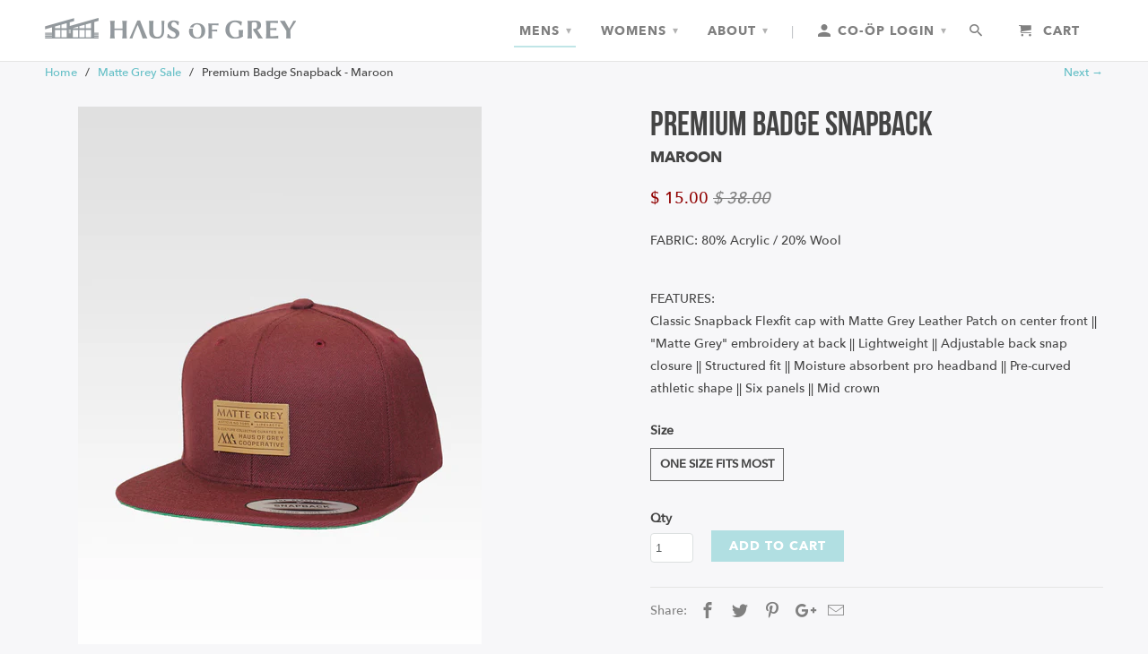

--- FILE ---
content_type: text/html; charset=utf-8
request_url: https://hausofgrey.com/collections/matte-grey-sale/products/premiumbadgesnapback-maroon
body_size: 30425
content:
<!DOCTYPE html>
<!--[if lt IE 7 ]><html class="ie ie6" lang="en"> <![endif]-->
<!--[if IE 7 ]><html class="ie ie7" lang="en"> <![endif]-->
<!--[if IE 8 ]><html class="ie ie8" lang="en"> <![endif]-->
<!--[if IE 9 ]><html class="ie ie9" lang="en"> <![endif]-->
<!--[if (gte IE 10)|!(IE)]><!--><html lang="en"> <!--<![endif]-->
  <head>
<script type="application/vnd.locksmith+json" data-locksmith>{"version":"v254","locked":false,"initialized":true,"scope":"product","access_granted":true,"access_denied":false,"requires_customer":false,"manual_lock":false,"remote_lock":false,"has_timeout":false,"remote_rendered":null,"hide_resource":false,"hide_links_to_resource":false,"transparent":true,"locks":{"all":[],"opened":[]},"keys":[],"keys_signature":"1d82ac1d6a4ceb18df528a671d978ae8d8199f77ece2d6fd02fa2b8e3adf800d","state":{"template":"product","theme":134527615059,"product":"premiumbadgesnapback-maroon","collection":"matte-grey-sale","page":null,"blog":null,"article":null,"app":null},"now":1769506099,"path":"\/collections\/matte-grey-sale\/products\/premiumbadgesnapback-maroon","locale_root_url":"\/","canonical_url":"https:\/\/hausofgrey.com\/products\/premiumbadgesnapback-maroon","customer_id":null,"customer_id_signature":"1d82ac1d6a4ceb18df528a671d978ae8d8199f77ece2d6fd02fa2b8e3adf800d","cart":null}</script><script data-locksmith>!function(){undefined;!function(){var s=window.Locksmith={},e=document.querySelector('script[type="application/vnd.locksmith+json"]'),n=e&&e.innerHTML;if(s.state={},s.util={},s.loading=!1,n)try{s.state=JSON.parse(n)}catch(d){}if(document.addEventListener&&document.querySelector){var o,i,a,t=[76,79,67,75,83,77,73,84,72,49,49],c=function(){i=t.slice(0)},l="style",r=function(e){e&&27!==e.keyCode&&"click"!==e.type||(document.removeEventListener("keydown",r),document.removeEventListener("click",r),o&&document.body.removeChild(o),o=null)};c(),document.addEventListener("keyup",function(e){if(e.keyCode===i[0]){if(clearTimeout(a),i.shift(),0<i.length)return void(a=setTimeout(c,1e3));c(),r(),(o=document.createElement("div"))[l].width="50%",o[l].maxWidth="1000px",o[l].height="85%",o[l].border="1px rgba(0, 0, 0, 0.2) solid",o[l].background="rgba(255, 255, 255, 0.99)",o[l].borderRadius="4px",o[l].position="fixed",o[l].top="50%",o[l].left="50%",o[l].transform="translateY(-50%) translateX(-50%)",o[l].boxShadow="0 2px 5px rgba(0, 0, 0, 0.3), 0 0 100vh 100vw rgba(0, 0, 0, 0.5)",o[l].zIndex="2147483645";var t=document.createElement("textarea");t.value=JSON.stringify(JSON.parse(n),null,2),t[l].border="none",t[l].display="block",t[l].boxSizing="border-box",t[l].width="100%",t[l].height="100%",t[l].background="transparent",t[l].padding="22px",t[l].fontFamily="monospace",t[l].fontSize="14px",t[l].color="#333",t[l].resize="none",t[l].outline="none",t.readOnly=!0,o.appendChild(t),document.body.appendChild(o),t.addEventListener("click",function(e){e.stopImmediatePropagation()}),t.select(),document.addEventListener("keydown",r),document.addEventListener("click",r)}})}s.isEmbedded=-1!==window.location.search.indexOf("_ab=0&_fd=0&_sc=1"),s.path=s.state.path||window.location.pathname,s.basePath=s.state.locale_root_url.concat("/apps/locksmith").replace(/^\/\//,"/"),s.reloading=!1,s.util.console=window.console||{log:function(){},error:function(){}},s.util.makeUrl=function(e,t){var n,o=s.basePath+e,i=[],a=s.cache();for(n in a)i.push(n+"="+encodeURIComponent(a[n]));for(n in t)i.push(n+"="+encodeURIComponent(t[n]));return s.state.customer_id&&(i.push("customer_id="+encodeURIComponent(s.state.customer_id)),i.push("customer_id_signature="+encodeURIComponent(s.state.customer_id_signature))),o+=(-1===o.indexOf("?")?"?":"&")+i.join("&")},s._initializeCallbacks=[],s.on=function(e,t){if("initialize"!==e)throw'Locksmith.on() currently only supports the "initialize" event';s._initializeCallbacks.push(t)},s.initializeSession=function(e){if(!s.isEmbedded){var t=!1,n=!0,o=!0;(e=e||{}).silent&&(o=n=!(t=!0)),s.ping({silent:t,spinner:n,reload:o,callback:function(){s._initializeCallbacks.forEach(function(e){e()})}})}},s.cache=function(e){var t={};try{var n=function i(e){return(document.cookie.match("(^|; )"+e+"=([^;]*)")||0)[2]};t=JSON.parse(decodeURIComponent(n("locksmith-params")||"{}"))}catch(d){}if(e){for(var o in e)t[o]=e[o];document.cookie="locksmith-params=; expires=Thu, 01 Jan 1970 00:00:00 GMT; path=/",document.cookie="locksmith-params="+encodeURIComponent(JSON.stringify(t))+"; path=/"}return t},s.cache.cart=s.state.cart,s.cache.cartLastSaved=null,s.params=s.cache(),s.util.reload=function(){s.reloading=!0;try{window.location.href=window.location.href.replace(/#.*/,"")}catch(d){s.util.console.error("Preferred reload method failed",d),window.location.reload()}},s.cache.saveCart=function(e){if(!s.cache.cart||s.cache.cart===s.cache.cartLastSaved)return e?e():null;var t=s.cache.cartLastSaved;s.cache.cartLastSaved=s.cache.cart,fetch("/cart/update.js",{method:"POST",headers:{"Content-Type":"application/json",Accept:"application/json"},body:JSON.stringify({attributes:{locksmith:s.cache.cart}})}).then(function(e){if(!e.ok)throw new Error("Cart update failed: "+e.status);return e.json()}).then(function(){e&&e()})["catch"](function(e){if(s.cache.cartLastSaved=t,!s.reloading)throw e})},s.util.spinnerHTML='<style>body{background:#FFF}@keyframes spin{from{transform:rotate(0deg)}to{transform:rotate(360deg)}}#loading{display:flex;width:100%;height:50vh;color:#777;align-items:center;justify-content:center}#loading .spinner{display:block;animation:spin 600ms linear infinite;position:relative;width:50px;height:50px}#loading .spinner-ring{stroke:currentColor;stroke-dasharray:100%;stroke-width:2px;stroke-linecap:round;fill:none}</style><div id="loading"><div class="spinner"><svg width="100%" height="100%"><svg preserveAspectRatio="xMinYMin"><circle class="spinner-ring" cx="50%" cy="50%" r="45%"></circle></svg></svg></div></div>',s.util.clobberBody=function(e){document.body.innerHTML=e},s.util.clobberDocument=function(e){e.responseText&&(e=e.responseText),document.documentElement&&document.removeChild(document.documentElement);var t=document.open("text/html","replace");t.writeln(e),t.close(),setTimeout(function(){var e=t.querySelector("[autofocus]");e&&e.focus()},100)},s.util.serializeForm=function(e){if(e&&"FORM"===e.nodeName){var t,n,o={};for(t=e.elements.length-1;0<=t;t-=1)if(""!==e.elements[t].name)switch(e.elements[t].nodeName){case"INPUT":switch(e.elements[t].type){default:case"text":case"hidden":case"password":case"button":case"reset":case"submit":o[e.elements[t].name]=e.elements[t].value;break;case"checkbox":case"radio":e.elements[t].checked&&(o[e.elements[t].name]=e.elements[t].value);break;case"file":}break;case"TEXTAREA":o[e.elements[t].name]=e.elements[t].value;break;case"SELECT":switch(e.elements[t].type){case"select-one":o[e.elements[t].name]=e.elements[t].value;break;case"select-multiple":for(n=e.elements[t].options.length-1;0<=n;n-=1)e.elements[t].options[n].selected&&(o[e.elements[t].name]=e.elements[t].options[n].value)}break;case"BUTTON":switch(e.elements[t].type){case"reset":case"submit":case"button":o[e.elements[t].name]=e.elements[t].value}}return o}},s.util.on=function(e,a,s,t){t=t||document;var c="locksmith-"+e+a,n=function(e){var t=e.target,n=e.target.parentElement,o=t&&t.className&&(t.className.baseVal||t.className)||"",i=n&&n.className&&(n.className.baseVal||n.className)||"";("string"==typeof o&&-1!==o.split(/\s+/).indexOf(a)||"string"==typeof i&&-1!==i.split(/\s+/).indexOf(a))&&!e[c]&&(e[c]=!0,s(e))};t.attachEvent?t.attachEvent(e,n):t.addEventListener(e,n,!1)},s.util.enableActions=function(e){s.util.on("click","locksmith-action",function(e){e.preventDefault();var t=e.target;t.dataset.confirmWith&&!confirm(t.dataset.confirmWith)||(t.disabled=!0,t.innerText=t.dataset.disableWith,s.post("/action",t.dataset.locksmithParams,{spinner:!1,type:"text",success:function(e){(e=JSON.parse(e.responseText)).message&&alert(e.message),s.util.reload()}}))},e)},s.util.inject=function(e,t){var n=["data","locksmith","append"];if(-1!==t.indexOf(n.join("-"))){var o=document.createElement("div");o.innerHTML=t,e.appendChild(o)}else e.innerHTML=t;var i,a,s=e.querySelectorAll("script");for(a=0;a<s.length;++a){i=s[a];var c=document.createElement("script");if(i.type&&(c.type=i.type),i.src)c.src=i.src;else{var l=document.createTextNode(i.innerHTML);c.appendChild(l)}e.appendChild(c)}var r=e.querySelector("[autofocus]");r&&r.focus()},s.post=function(e,t,n){!1!==(n=n||{}).spinner&&s.util.clobberBody(s.util.spinnerHTML);var o={};n.container===document?(o.layout=1,n.success=function(e){s.util.clobberDocument(e)}):n.container&&(o.layout=0,n.success=function(e){var t=document.getElementById(n.container);s.util.inject(t,e),t.id===t.firstChild.id&&t.parentElement.replaceChild(t.firstChild,t)}),n.form_type&&(t.form_type=n.form_type),n.include_layout_classes!==undefined&&(t.include_layout_classes=n.include_layout_classes),n.lock_id!==undefined&&(t.lock_id=n.lock_id),s.loading=!0;var i=s.util.makeUrl(e,o),a="json"===n.type||"text"===n.type;fetch(i,{method:"POST",headers:{"Content-Type":"application/json",Accept:a?"application/json":"text/html"},body:JSON.stringify(t)}).then(function(e){if(!e.ok)throw new Error("Request failed: "+e.status);return e.text()}).then(function(e){var t=n.success||s.util.clobberDocument;t(a?{responseText:e}:e)})["catch"](function(e){if(!s.reloading)if("dashboard.weglot.com"!==window.location.host){if(!n.silent)throw alert("Something went wrong! Please refresh and try again."),e;console.error(e)}else console.error(e)})["finally"](function(){s.loading=!1})},s.postResource=function(e,t){e.path=s.path,e.search=window.location.search,e.state=s.state,e.passcode&&(e.passcode=e.passcode.trim()),e.email&&(e.email=e.email.trim()),e.state.cart=s.cache.cart,e.locksmith_json=s.jsonTag,e.locksmith_json_signature=s.jsonTagSignature,s.post("/resource",e,t)},s.ping=function(e){if(!s.isEmbedded){e=e||{};s.post("/ping",{path:s.path,search:window.location.search,state:s.state},{spinner:!!e.spinner,silent:"undefined"==typeof e.silent||e.silent,type:"text",success:function(e){e&&e.responseText?(e=JSON.parse(e.responseText)).messages&&0<e.messages.length&&s.showMessages(e.messages):console.error("[Locksmith] Invalid result in ping callback:",e)}})}},s.timeoutMonitor=function(){var e=s.cache.cart;s.ping({callback:function(){e!==s.cache.cart||setTimeout(function(){s.timeoutMonitor()},6e4)}})},s.showMessages=function(e){var t=document.createElement("div");t.style.position="fixed",t.style.left=0,t.style.right=0,t.style.bottom="-50px",t.style.opacity=0,t.style.background="#191919",t.style.color="#ddd",t.style.transition="bottom 0.2s, opacity 0.2s",t.style.zIndex=999999,t.innerHTML="        <style>          .locksmith-ab .locksmith-b { display: none; }          .locksmith-ab.toggled .locksmith-b { display: flex; }          .locksmith-ab.toggled .locksmith-a { display: none; }          .locksmith-flex { display: flex; flex-wrap: wrap; justify-content: space-between; align-items: center; padding: 10px 20px; }          .locksmith-message + .locksmith-message { border-top: 1px #555 solid; }          .locksmith-message a { color: inherit; font-weight: bold; }          .locksmith-message a:hover { color: inherit; opacity: 0.8; }          a.locksmith-ab-toggle { font-weight: inherit; text-decoration: underline; }          .locksmith-text { flex-grow: 1; }          .locksmith-cta { flex-grow: 0; text-align: right; }          .locksmith-cta button { transform: scale(0.8); transform-origin: left; }          .locksmith-cta > * { display: block; }          .locksmith-cta > * + * { margin-top: 10px; }          .locksmith-message a.locksmith-close { flex-grow: 0; text-decoration: none; margin-left: 15px; font-size: 30px; font-family: monospace; display: block; padding: 2px 10px; }                    @media screen and (max-width: 600px) {            .locksmith-wide-only { display: none !important; }            .locksmith-flex { padding: 0 15px; }            .locksmith-flex > * { margin-top: 5px; margin-bottom: 5px; }            .locksmith-cta { text-align: left; }          }                    @media screen and (min-width: 601px) {            .locksmith-narrow-only { display: none !important; }          }        </style>      "+e.map(function(e){return'<div class="locksmith-message">'+e+"</div>"}).join(""),document.body.appendChild(t),document.body.style.position="relative",document.body.parentElement.style.paddingBottom=t.offsetHeight+"px",setTimeout(function(){t.style.bottom=0,t.style.opacity=1},50),s.util.on("click","locksmith-ab-toggle",function(e){e.preventDefault();for(var t=e.target.parentElement;-1===t.className.split(" ").indexOf("locksmith-ab");)t=t.parentElement;-1!==t.className.split(" ").indexOf("toggled")?t.className=t.className.replace("toggled",""):t.className=t.className+" toggled"}),s.util.enableActions(t)}}()}();</script>
      <script data-locksmith>Locksmith.cache.cart=null</script>

  <script data-locksmith>Locksmith.jsonTag="{\"version\":\"v254\",\"locked\":false,\"initialized\":true,\"scope\":\"product\",\"access_granted\":true,\"access_denied\":false,\"requires_customer\":false,\"manual_lock\":false,\"remote_lock\":false,\"has_timeout\":false,\"remote_rendered\":null,\"hide_resource\":false,\"hide_links_to_resource\":false,\"transparent\":true,\"locks\":{\"all\":[],\"opened\":[]},\"keys\":[],\"keys_signature\":\"1d82ac1d6a4ceb18df528a671d978ae8d8199f77ece2d6fd02fa2b8e3adf800d\",\"state\":{\"template\":\"product\",\"theme\":134527615059,\"product\":\"premiumbadgesnapback-maroon\",\"collection\":\"matte-grey-sale\",\"page\":null,\"blog\":null,\"article\":null,\"app\":null},\"now\":1769506099,\"path\":\"\\\/collections\\\/matte-grey-sale\\\/products\\\/premiumbadgesnapback-maroon\",\"locale_root_url\":\"\\\/\",\"canonical_url\":\"https:\\\/\\\/hausofgrey.com\\\/products\\\/premiumbadgesnapback-maroon\",\"customer_id\":null,\"customer_id_signature\":\"1d82ac1d6a4ceb18df528a671d978ae8d8199f77ece2d6fd02fa2b8e3adf800d\",\"cart\":null}";Locksmith.jsonTagSignature="6d8d0023c5c16dd7eae868641ee00577bab2bab31564fd69f2209501d5d1a906"</script>
<meta name="google-site-verification" content="djpYHn5OFTSp-k05S0WehUEcY7DyiWh3ENBHtlRG8cM" />
    
    <meta charset="utf-8">
    <meta http-equiv="cleartype" content="on">
    <meta name="robots" content="index,follow">

    
    <title>Matte Grey Men&#39;s Premium Badge Maroon Classic Snapback Hat - Haus of Grey</title>

    
<meta name="description" content="Shop Matte Grey men&#39;s Premium Badge Maroon classic snapback cap with green undervisor and custom leather Premium badge sewn on center front." />


    <!-- Custom Fonts -->
    
      <link href="//fonts.googleapis.com/css?family=.|Oswald:light,normal,bold|Oswald:light,normal,bold|Montserrat:light,normal,bold|Montserrat:light,normal,bold" rel="stylesheet" type="text/css" />
    

    

<meta name="author" content="Haus of Grey">
<meta property="og:url" content="https://hausofgrey.com/products/premiumbadgesnapback-maroon">
<meta property="og:site_name" content="Haus of Grey">


<meta property="og:type" content="product">
<meta property="og:title" content="Premium Badge Snapback - Maroon">

<meta property="og:image" content="http://hausofgrey.com/cdn/shop/products/177108_PREMIUM_BADGE_SNAPBACK_MAROON_603_600x.jpg?v=1659479140">
<meta property="og:image:secure_url" content="https://hausofgrey.com/cdn/shop/products/177108_PREMIUM_BADGE_SNAPBACK_MAROON_603_600x.jpg?v=1659479140">

  
<meta property="og:price:amount" content="15.00">
<meta property="og:price:currency" content="USD">


<meta property="og:description" content="Shop Matte Grey men&#39;s Premium Badge Maroon classic snapback cap with green undervisor and custom leather Premium badge sewn on center front.">




  <meta name="twitter:site" content="@shopify">

<meta name="twitter:card" content="summary">

<meta name="twitter:title" content="Premium Badge Snapback - Maroon">
<meta name="twitter:description" content="FABRIC: 80% Acrylic / 20% Wool
FEATURES:Classic Snapback Flexfit cap with Matte Grey Leather Patch on center front || &quot;Matte Grey&quot; embroidery at back || Lightweight || Adjustable back snap closure || Structured fit || Moisture absorbent pro headband || Pre-curved athletic shape || Six panels || Mid crown">
<meta name="twitter:image" content="https://hausofgrey.com/cdn/shop/products/177108_PREMIUM_BADGE_SNAPBACK_MAROON_603_240x.jpg?v=1659479140">
<meta name="twitter:image:width" content="240">
<meta name="twitter:image:height" content="240">


    
    
      <link rel="next" href="/collections/matte-grey-sale/products/andershalfzip-navy">
    

    <!-- Mobile Specific Metas -->
    <meta name="HandheldFriendly" content="True">
    <meta name="MobileOptimized" content="320">
    <meta name="viewport" content="width=device-width,initial-scale=1">
    <meta name="theme-color" content="#f7f7f9">

    <!-- Stylesheets for Retina 4.1.2 -->
    <link href="//hausofgrey.com/cdn/shop/t/36/assets/styles.scss.css?v=25789819429337020631743462392" rel="stylesheet" type="text/css" media="all" />
    <!--[if lte IE 9]>
      <link href="//hausofgrey.com/cdn/shop/t/36/assets/ie.css?v=16370617434440559491743135201" rel="stylesheet" type="text/css" media="all" />
    <![endif]-->

    
      <link rel="shortcut icon" type="image/x-icon" href="//hausofgrey.com/cdn/shop/files/hog_favicon_30900d0f-daf7-41db-8479-af3c87b1bf56_small.png?v=1613682103">
    

    <link rel="canonical" href="https://hausofgrey.com/products/premiumbadgesnapback-maroon" />

    

    <script src="//hausofgrey.com/cdn/shop/t/36/assets/app.js?v=152362752492050050811743135201" type="text/javascript"></script>
    

<script>
    (function(h,o,t,j,a,r){
        h.hj=h.hj||function(){(h.hj.q=h.hj.q||[]).push(arguments)};
        h._hjSettings={hjid:2949,hjsv:5};
        a=o.getElementsByTagName('head')[0];
        r=o.createElement('script');r.async=1;
        r.src=t+h._hjSettings.hjid+j+h._hjSettings.hjsv;
        a.appendChild(r);
    })(window,document,'//static.hotjar.com/c/hotjar-','.js?sv=');
</script>
    <meta name="google-site-verification" content="7kcXY98jjtIfXhL9rnVE6vsUFFTRu_HY4NHJFeotU9s" />
    <meta name="p:domain_verify" content="e105bd5ff8492b6ded4c1701752040c9"/>
    <script>window.performance && window.performance.mark && window.performance.mark('shopify.content_for_header.start');</script><meta name="google-site-verification" content="4iCGzYcqucB3JzaKZQl7wvfAzcDYY-MCvFu9vb9hA2U">
<meta id="shopify-digital-wallet" name="shopify-digital-wallet" content="/4932449/digital_wallets/dialog">
<meta name="shopify-checkout-api-token" content="bb516f4df3725e50b2e3f62be7200344">
<meta id="in-context-paypal-metadata" data-shop-id="4932449" data-venmo-supported="false" data-environment="production" data-locale="en_US" data-paypal-v4="true" data-currency="USD">
<link rel="alternate" type="application/json+oembed" href="https://hausofgrey.com/products/premiumbadgesnapback-maroon.oembed">
<script async="async" src="/checkouts/internal/preloads.js?locale=en-US"></script>
<link rel="preconnect" href="https://shop.app" crossorigin="anonymous">
<script async="async" src="https://shop.app/checkouts/internal/preloads.js?locale=en-US&shop_id=4932449" crossorigin="anonymous"></script>
<script id="apple-pay-shop-capabilities" type="application/json">{"shopId":4932449,"countryCode":"US","currencyCode":"USD","merchantCapabilities":["supports3DS"],"merchantId":"gid:\/\/shopify\/Shop\/4932449","merchantName":"Haus of Grey","requiredBillingContactFields":["postalAddress","email","phone"],"requiredShippingContactFields":["postalAddress","email","phone"],"shippingType":"shipping","supportedNetworks":["visa","masterCard","amex","discover","elo","jcb"],"total":{"type":"pending","label":"Haus of Grey","amount":"1.00"},"shopifyPaymentsEnabled":true,"supportsSubscriptions":true}</script>
<script id="shopify-features" type="application/json">{"accessToken":"bb516f4df3725e50b2e3f62be7200344","betas":["rich-media-storefront-analytics"],"domain":"hausofgrey.com","predictiveSearch":true,"shopId":4932449,"locale":"en"}</script>
<script>var Shopify = Shopify || {};
Shopify.shop = "hausofgrey.myshopify.com";
Shopify.locale = "en";
Shopify.currency = {"active":"USD","rate":"1.0"};
Shopify.country = "US";
Shopify.theme = {"name":"Copy of Haus Of Grey (B2B Only Nav Test)","id":134527615059,"schema_name":"Retina","schema_version":"4.1.2","theme_store_id":null,"role":"main"};
Shopify.theme.handle = "null";
Shopify.theme.style = {"id":null,"handle":null};
Shopify.cdnHost = "hausofgrey.com/cdn";
Shopify.routes = Shopify.routes || {};
Shopify.routes.root = "/";</script>
<script type="module">!function(o){(o.Shopify=o.Shopify||{}).modules=!0}(window);</script>
<script>!function(o){function n(){var o=[];function n(){o.push(Array.prototype.slice.apply(arguments))}return n.q=o,n}var t=o.Shopify=o.Shopify||{};t.loadFeatures=n(),t.autoloadFeatures=n()}(window);</script>
<script>
  window.ShopifyPay = window.ShopifyPay || {};
  window.ShopifyPay.apiHost = "shop.app\/pay";
  window.ShopifyPay.redirectState = null;
</script>
<script id="shop-js-analytics" type="application/json">{"pageType":"product"}</script>
<script defer="defer" async type="module" src="//hausofgrey.com/cdn/shopifycloud/shop-js/modules/v2/client.init-shop-cart-sync_BT-GjEfc.en.esm.js"></script>
<script defer="defer" async type="module" src="//hausofgrey.com/cdn/shopifycloud/shop-js/modules/v2/chunk.common_D58fp_Oc.esm.js"></script>
<script defer="defer" async type="module" src="//hausofgrey.com/cdn/shopifycloud/shop-js/modules/v2/chunk.modal_xMitdFEc.esm.js"></script>
<script type="module">
  await import("//hausofgrey.com/cdn/shopifycloud/shop-js/modules/v2/client.init-shop-cart-sync_BT-GjEfc.en.esm.js");
await import("//hausofgrey.com/cdn/shopifycloud/shop-js/modules/v2/chunk.common_D58fp_Oc.esm.js");
await import("//hausofgrey.com/cdn/shopifycloud/shop-js/modules/v2/chunk.modal_xMitdFEc.esm.js");

  window.Shopify.SignInWithShop?.initShopCartSync?.({"fedCMEnabled":true,"windoidEnabled":true});

</script>
<script>
  window.Shopify = window.Shopify || {};
  if (!window.Shopify.featureAssets) window.Shopify.featureAssets = {};
  window.Shopify.featureAssets['shop-js'] = {"shop-cart-sync":["modules/v2/client.shop-cart-sync_DZOKe7Ll.en.esm.js","modules/v2/chunk.common_D58fp_Oc.esm.js","modules/v2/chunk.modal_xMitdFEc.esm.js"],"init-fed-cm":["modules/v2/client.init-fed-cm_B6oLuCjv.en.esm.js","modules/v2/chunk.common_D58fp_Oc.esm.js","modules/v2/chunk.modal_xMitdFEc.esm.js"],"shop-cash-offers":["modules/v2/client.shop-cash-offers_D2sdYoxE.en.esm.js","modules/v2/chunk.common_D58fp_Oc.esm.js","modules/v2/chunk.modal_xMitdFEc.esm.js"],"shop-login-button":["modules/v2/client.shop-login-button_QeVjl5Y3.en.esm.js","modules/v2/chunk.common_D58fp_Oc.esm.js","modules/v2/chunk.modal_xMitdFEc.esm.js"],"pay-button":["modules/v2/client.pay-button_DXTOsIq6.en.esm.js","modules/v2/chunk.common_D58fp_Oc.esm.js","modules/v2/chunk.modal_xMitdFEc.esm.js"],"shop-button":["modules/v2/client.shop-button_DQZHx9pm.en.esm.js","modules/v2/chunk.common_D58fp_Oc.esm.js","modules/v2/chunk.modal_xMitdFEc.esm.js"],"avatar":["modules/v2/client.avatar_BTnouDA3.en.esm.js"],"init-windoid":["modules/v2/client.init-windoid_CR1B-cfM.en.esm.js","modules/v2/chunk.common_D58fp_Oc.esm.js","modules/v2/chunk.modal_xMitdFEc.esm.js"],"init-shop-for-new-customer-accounts":["modules/v2/client.init-shop-for-new-customer-accounts_C_vY_xzh.en.esm.js","modules/v2/client.shop-login-button_QeVjl5Y3.en.esm.js","modules/v2/chunk.common_D58fp_Oc.esm.js","modules/v2/chunk.modal_xMitdFEc.esm.js"],"init-shop-email-lookup-coordinator":["modules/v2/client.init-shop-email-lookup-coordinator_BI7n9ZSv.en.esm.js","modules/v2/chunk.common_D58fp_Oc.esm.js","modules/v2/chunk.modal_xMitdFEc.esm.js"],"init-shop-cart-sync":["modules/v2/client.init-shop-cart-sync_BT-GjEfc.en.esm.js","modules/v2/chunk.common_D58fp_Oc.esm.js","modules/v2/chunk.modal_xMitdFEc.esm.js"],"shop-toast-manager":["modules/v2/client.shop-toast-manager_DiYdP3xc.en.esm.js","modules/v2/chunk.common_D58fp_Oc.esm.js","modules/v2/chunk.modal_xMitdFEc.esm.js"],"init-customer-accounts":["modules/v2/client.init-customer-accounts_D9ZNqS-Q.en.esm.js","modules/v2/client.shop-login-button_QeVjl5Y3.en.esm.js","modules/v2/chunk.common_D58fp_Oc.esm.js","modules/v2/chunk.modal_xMitdFEc.esm.js"],"init-customer-accounts-sign-up":["modules/v2/client.init-customer-accounts-sign-up_iGw4briv.en.esm.js","modules/v2/client.shop-login-button_QeVjl5Y3.en.esm.js","modules/v2/chunk.common_D58fp_Oc.esm.js","modules/v2/chunk.modal_xMitdFEc.esm.js"],"shop-follow-button":["modules/v2/client.shop-follow-button_CqMgW2wH.en.esm.js","modules/v2/chunk.common_D58fp_Oc.esm.js","modules/v2/chunk.modal_xMitdFEc.esm.js"],"checkout-modal":["modules/v2/client.checkout-modal_xHeaAweL.en.esm.js","modules/v2/chunk.common_D58fp_Oc.esm.js","modules/v2/chunk.modal_xMitdFEc.esm.js"],"shop-login":["modules/v2/client.shop-login_D91U-Q7h.en.esm.js","modules/v2/chunk.common_D58fp_Oc.esm.js","modules/v2/chunk.modal_xMitdFEc.esm.js"],"lead-capture":["modules/v2/client.lead-capture_BJmE1dJe.en.esm.js","modules/v2/chunk.common_D58fp_Oc.esm.js","modules/v2/chunk.modal_xMitdFEc.esm.js"],"payment-terms":["modules/v2/client.payment-terms_Ci9AEqFq.en.esm.js","modules/v2/chunk.common_D58fp_Oc.esm.js","modules/v2/chunk.modal_xMitdFEc.esm.js"]};
</script>
<script>(function() {
  var isLoaded = false;
  function asyncLoad() {
    if (isLoaded) return;
    isLoaded = true;
    var urls = ["https:\/\/upsells.boldapps.net\/v2_ui\/js\/UpsellTracker.js?shop=hausofgrey.myshopify.com","https:\/\/upsells.boldapps.net\/v2_ui\/js\/upsell.js?shop=hausofgrey.myshopify.com"];
    for (var i = 0; i < urls.length; i++) {
      var s = document.createElement('script');
      s.type = 'text/javascript';
      s.async = true;
      s.src = urls[i];
      var x = document.getElementsByTagName('script')[0];
      x.parentNode.insertBefore(s, x);
    }
  };
  if(window.attachEvent) {
    window.attachEvent('onload', asyncLoad);
  } else {
    window.addEventListener('load', asyncLoad, false);
  }
})();</script>
<script id="__st">var __st={"a":4932449,"offset":-28800,"reqid":"992fe4e4-ace0-49e3-a917-66410235cdec-1769506099","pageurl":"hausofgrey.com\/collections\/matte-grey-sale\/products\/premiumbadgesnapback-maroon","u":"867fb11064c0","p":"product","rtyp":"product","rid":8330642694};</script>
<script>window.ShopifyPaypalV4VisibilityTracking = true;</script>
<script id="captcha-bootstrap">!function(){'use strict';const t='contact',e='account',n='new_comment',o=[[t,t],['blogs',n],['comments',n],[t,'customer']],c=[[e,'customer_login'],[e,'guest_login'],[e,'recover_customer_password'],[e,'create_customer']],r=t=>t.map((([t,e])=>`form[action*='/${t}']:not([data-nocaptcha='true']) input[name='form_type'][value='${e}']`)).join(','),a=t=>()=>t?[...document.querySelectorAll(t)].map((t=>t.form)):[];function s(){const t=[...o],e=r(t);return a(e)}const i='password',u='form_key',d=['recaptcha-v3-token','g-recaptcha-response','h-captcha-response',i],f=()=>{try{return window.sessionStorage}catch{return}},m='__shopify_v',_=t=>t.elements[u];function p(t,e,n=!1){try{const o=window.sessionStorage,c=JSON.parse(o.getItem(e)),{data:r}=function(t){const{data:e,action:n}=t;return t[m]||n?{data:e,action:n}:{data:t,action:n}}(c);for(const[e,n]of Object.entries(r))t.elements[e]&&(t.elements[e].value=n);n&&o.removeItem(e)}catch(o){console.error('form repopulation failed',{error:o})}}const l='form_type',E='cptcha';function T(t){t.dataset[E]=!0}const w=window,h=w.document,L='Shopify',v='ce_forms',y='captcha';let A=!1;((t,e)=>{const n=(g='f06e6c50-85a8-45c8-87d0-21a2b65856fe',I='https://cdn.shopify.com/shopifycloud/storefront-forms-hcaptcha/ce_storefront_forms_captcha_hcaptcha.v1.5.2.iife.js',D={infoText:'Protected by hCaptcha',privacyText:'Privacy',termsText:'Terms'},(t,e,n)=>{const o=w[L][v],c=o.bindForm;if(c)return c(t,g,e,D).then(n);var r;o.q.push([[t,g,e,D],n]),r=I,A||(h.body.append(Object.assign(h.createElement('script'),{id:'captcha-provider',async:!0,src:r})),A=!0)});var g,I,D;w[L]=w[L]||{},w[L][v]=w[L][v]||{},w[L][v].q=[],w[L][y]=w[L][y]||{},w[L][y].protect=function(t,e){n(t,void 0,e),T(t)},Object.freeze(w[L][y]),function(t,e,n,w,h,L){const[v,y,A,g]=function(t,e,n){const i=e?o:[],u=t?c:[],d=[...i,...u],f=r(d),m=r(i),_=r(d.filter((([t,e])=>n.includes(e))));return[a(f),a(m),a(_),s()]}(w,h,L),I=t=>{const e=t.target;return e instanceof HTMLFormElement?e:e&&e.form},D=t=>v().includes(t);t.addEventListener('submit',(t=>{const e=I(t);if(!e)return;const n=D(e)&&!e.dataset.hcaptchaBound&&!e.dataset.recaptchaBound,o=_(e),c=g().includes(e)&&(!o||!o.value);(n||c)&&t.preventDefault(),c&&!n&&(function(t){try{if(!f())return;!function(t){const e=f();if(!e)return;const n=_(t);if(!n)return;const o=n.value;o&&e.removeItem(o)}(t);const e=Array.from(Array(32),(()=>Math.random().toString(36)[2])).join('');!function(t,e){_(t)||t.append(Object.assign(document.createElement('input'),{type:'hidden',name:u})),t.elements[u].value=e}(t,e),function(t,e){const n=f();if(!n)return;const o=[...t.querySelectorAll(`input[type='${i}']`)].map((({name:t})=>t)),c=[...d,...o],r={};for(const[a,s]of new FormData(t).entries())c.includes(a)||(r[a]=s);n.setItem(e,JSON.stringify({[m]:1,action:t.action,data:r}))}(t,e)}catch(e){console.error('failed to persist form',e)}}(e),e.submit())}));const S=(t,e)=>{t&&!t.dataset[E]&&(n(t,e.some((e=>e===t))),T(t))};for(const o of['focusin','change'])t.addEventListener(o,(t=>{const e=I(t);D(e)&&S(e,y())}));const B=e.get('form_key'),M=e.get(l),P=B&&M;t.addEventListener('DOMContentLoaded',(()=>{const t=y();if(P)for(const e of t)e.elements[l].value===M&&p(e,B);[...new Set([...A(),...v().filter((t=>'true'===t.dataset.shopifyCaptcha))])].forEach((e=>S(e,t)))}))}(h,new URLSearchParams(w.location.search),n,t,e,['guest_login'])})(!0,!0)}();</script>
<script integrity="sha256-4kQ18oKyAcykRKYeNunJcIwy7WH5gtpwJnB7kiuLZ1E=" data-source-attribution="shopify.loadfeatures" defer="defer" src="//hausofgrey.com/cdn/shopifycloud/storefront/assets/storefront/load_feature-a0a9edcb.js" crossorigin="anonymous"></script>
<script crossorigin="anonymous" defer="defer" src="//hausofgrey.com/cdn/shopifycloud/storefront/assets/shopify_pay/storefront-65b4c6d7.js?v=20250812"></script>
<script data-source-attribution="shopify.dynamic_checkout.dynamic.init">var Shopify=Shopify||{};Shopify.PaymentButton=Shopify.PaymentButton||{isStorefrontPortableWallets:!0,init:function(){window.Shopify.PaymentButton.init=function(){};var t=document.createElement("script");t.src="https://hausofgrey.com/cdn/shopifycloud/portable-wallets/latest/portable-wallets.en.js",t.type="module",document.head.appendChild(t)}};
</script>
<script data-source-attribution="shopify.dynamic_checkout.buyer_consent">
  function portableWalletsHideBuyerConsent(e){var t=document.getElementById("shopify-buyer-consent"),n=document.getElementById("shopify-subscription-policy-button");t&&n&&(t.classList.add("hidden"),t.setAttribute("aria-hidden","true"),n.removeEventListener("click",e))}function portableWalletsShowBuyerConsent(e){var t=document.getElementById("shopify-buyer-consent"),n=document.getElementById("shopify-subscription-policy-button");t&&n&&(t.classList.remove("hidden"),t.removeAttribute("aria-hidden"),n.addEventListener("click",e))}window.Shopify?.PaymentButton&&(window.Shopify.PaymentButton.hideBuyerConsent=portableWalletsHideBuyerConsent,window.Shopify.PaymentButton.showBuyerConsent=portableWalletsShowBuyerConsent);
</script>
<script data-source-attribution="shopify.dynamic_checkout.cart.bootstrap">document.addEventListener("DOMContentLoaded",(function(){function t(){return document.querySelector("shopify-accelerated-checkout-cart, shopify-accelerated-checkout")}if(t())Shopify.PaymentButton.init();else{new MutationObserver((function(e,n){t()&&(Shopify.PaymentButton.init(),n.disconnect())})).observe(document.body,{childList:!0,subtree:!0})}}));
</script>
<link id="shopify-accelerated-checkout-styles" rel="stylesheet" media="screen" href="https://hausofgrey.com/cdn/shopifycloud/portable-wallets/latest/accelerated-checkout-backwards-compat.css" crossorigin="anonymous">
<style id="shopify-accelerated-checkout-cart">
        #shopify-buyer-consent {
  margin-top: 1em;
  display: inline-block;
  width: 100%;
}

#shopify-buyer-consent.hidden {
  display: none;
}

#shopify-subscription-policy-button {
  background: none;
  border: none;
  padding: 0;
  text-decoration: underline;
  font-size: inherit;
  cursor: pointer;
}

#shopify-subscription-policy-button::before {
  box-shadow: none;
}

      </style>

<script>window.performance && window.performance.mark && window.performance.mark('shopify.content_for_header.end');</script>

  <script>window.BOLD = window.BOLD || {};
    window.BOLD.common = window.BOLD.common || {};
    window.BOLD.common.Shopify = window.BOLD.common.Shopify || {};

    window.BOLD.common.Shopify.shop = {
        domain: 'hausofgrey.com',
        permanent_domain: 'hausofgrey.myshopify.com',
        url: 'https://hausofgrey.com',
        secure_url: 'https://hausofgrey.com',
        money_format: "$ {{amount}}",
        currency: "USD"
    };

    window.BOLD.common.Shopify.cart = {"note":null,"attributes":{},"original_total_price":0,"total_price":0,"total_discount":0,"total_weight":0.0,"item_count":0,"items":[],"requires_shipping":false,"currency":"USD","items_subtotal_price":0,"cart_level_discount_applications":[],"checkout_charge_amount":0};
    window.BOLD.common.template = 'product';window.BOLD.common.Shopify.formatMoney = function(money, format) {
        function n(t, e) {
            return "undefined" == typeof t ? e : t
        }
        function r(t, e, r, i) {
            if (e = n(e, 2),
            r = n(r, ","),
            i = n(i, "."),
            isNaN(t) || null == t)
                return 0;
            t = (t / 100).toFixed(e);
            var o = t.split(".")
              , a = o[0].replace(/(\d)(?=(\d\d\d)+(?!\d))/g, "$1" + r)
              , s = o[1] ? i + o[1] : "";
            return a + s
        }
        "string" == typeof money && (money = money.replace(".", ""));
        var i = ""
          , o = /\{\{\s*(\w+)\s*\}\}/
          , a = format || window.BOLD.common.Shopify.shop.money_format || window.Shopify.money_format || "$ {{ amount }}";
        switch (a.match(o)[1]) {
            case "amount":
                i = r(money, 2);
                break;
            case "amount_no_decimals":
                i = r(money, 0);
                break;
            case "amount_with_comma_separator":
                i = r(money, 2, ".", ",");
                break;
            case "amount_no_decimals_with_comma_separator":
                i = r(money, 0, ".", ",");
                break;
            case "amount_with_space_separator":
                i = r(money, 2, ".", " ");
                break;
            case "amount_no_decimals_with_space_separator":
                i = r(money, 0, ".", " ");
                break;
        }
        return a.replace(o, i);
    };

    window.BOLD.common.Shopify.saveProduct = function (handle, product) {
        if (typeof handle === 'string' && typeof window.BOLD.common.Shopify.products[handle] === 'undefined') {
            if (typeof product === 'number') {
                window.BOLD.common.Shopify.handles[product] = handle;
                product = { id: product };
            }
            window.BOLD.common.Shopify.products[handle] = product;
        }
    };

	window.BOLD.common.Shopify.saveVariant = function (variant_id, variant) {
		if (typeof variant_id === 'number' && typeof window.BOLD.common.Shopify.variants[variant_id] === 'undefined') {
			window.BOLD.common.Shopify.variants[variant_id] = variant;
		}
	};window.BOLD.common.Shopify.products = window.BOLD.common.Shopify.products || {};
    window.BOLD.common.Shopify.variants = window.BOLD.common.Shopify.variants || {};
    window.BOLD.common.Shopify.handles = window.BOLD.common.Shopify.handles || {};window.BOLD.common.Shopify.handle = "premiumbadgesnapback-maroon"
window.BOLD.common.Shopify.saveProduct("premiumbadgesnapback-maroon", 8330642694);window.BOLD.common.Shopify.saveVariant(27878334278, {product_id: 8330642694, price: 1500, group_id: 'null'});window.BOLD.common.Shopify.saveProduct("premiumbadgesnapback-maroon", 8330642694);window.BOLD.common.Shopify.saveVariant(27878334278, {product_id: 8330642694, price: 1500, group_id: 'null'});window.BOLD.common.Shopify.saveProduct("andershalfzip-navy", 8747537158);window.BOLD.common.Shopify.saveVariant(31285449286, {product_id: 8747537158, price: 5000, group_id: 'null'});window.BOLD.common.Shopify.saveVariant(31285449350, {product_id: 8747537158, price: 5000, group_id: 'null'});window.BOLD.common.Shopify.saveVariant(31285449414, {product_id: 8747537158, price: 5000, group_id: 'null'});window.BOLD.common.Shopify.saveVariant(31285449478, {product_id: 8747537158, price: 5000, group_id: 'null'});window.BOLD.common.Shopify.saveVariant(31285449542, {product_id: 8747537158, price: 5000, group_id: 'null'});window.BOLD.common.Shopify.saveVariant(42733547398, {product_id: 8747537158, price: 5000, group_id: 'null'});window.BOLD.common.Shopify.saveProduct("anders-half-zip", 8900148486);window.BOLD.common.Shopify.saveVariant(32227759430, {product_id: 8900148486, price: 5000, group_id: 'null'});window.BOLD.common.Shopify.saveVariant(32227759494, {product_id: 8900148486, price: 5000, group_id: 'null'});window.BOLD.common.Shopify.saveVariant(32227759558, {product_id: 8900148486, price: 5000, group_id: 'null'});window.BOLD.common.Shopify.saveVariant(32227759622, {product_id: 8900148486, price: 5000, group_id: 'null'});window.BOLD.common.Shopify.saveVariant(32227759686, {product_id: 8900148486, price: 5000, group_id: 'null'});window.BOLD.common.Shopify.saveVariant(42733548870, {product_id: 8900148486, price: 5000, group_id: 'null'});window.BOLD.common.Shopify.saveProduct("marquee-tank-navy", 8900553350);window.BOLD.common.Shopify.saveVariant(32229778438, {product_id: 8900553350, price: 2000, group_id: 'null'});window.BOLD.common.Shopify.saveVariant(32229778502, {product_id: 8900553350, price: 2000, group_id: 'null'});window.BOLD.common.Shopify.saveVariant(32229778566, {product_id: 8900553350, price: 2000, group_id: 'null'});window.BOLD.common.Shopify.saveVariant(32229778694, {product_id: 8900553350, price: 2000, group_id: 'null'});window.BOLD.common.Shopify.saveVariant(32229778758, {product_id: 8900553350, price: 2000, group_id: 'null'});window.BOLD.common.Shopify.saveProduct("trekker-script-2-0-shadow-white", 43982782470);window.BOLD.common.Shopify.saveVariant(288293879814, {product_id: 43982782470, price: 1500, group_id: 'null'});window.BOLD.common.Shopify.saveVariant(288293912582, {product_id: 43982782470, price: 1500, group_id: 'null'});window.BOLD.common.Shopify.saveProduct("premium-badge-strapback-white-malibu", 1299860619332);window.BOLD.common.Shopify.saveVariant(12126437146692, {product_id: 1299860619332, price: 1500, group_id: 'null'});window.BOLD.common.Shopify.saveProduct("traveler-hole-in-one-club-black-white", 2355187122259);window.BOLD.common.Shopify.saveVariant(21227169808467, {product_id: 2355187122259, price: 1500, group_id: 'null'});window.BOLD.common.Shopify.saveVariant(21227169841235, {product_id: 2355187122259, price: 1500, group_id: 'null'});window.BOLD.common.Shopify.saveProduct("ridge-long-sleeve-v-neck-sweater-jet-grey", 4094799937619);window.BOLD.common.Shopify.saveVariant(30091268587603, {product_id: 4094799937619, price: 5000, group_id: 'null'});window.BOLD.common.Shopify.saveVariant(30091268620371, {product_id: 4094799937619, price: 5000, group_id: 'null'});window.BOLD.common.Shopify.saveVariant(30091268653139, {product_id: 4094799937619, price: 5000, group_id: 'null'});window.BOLD.common.Shopify.saveVariant(30091268685907, {product_id: 4094799937619, price: 5000, group_id: 'null'});window.BOLD.common.Shopify.saveVariant(30091268718675, {product_id: 4094799937619, price: 5000, group_id: 'null'});window.BOLD.common.Shopify.saveProduct("zv-hoodie-black-heather", 4094849089619);window.BOLD.common.Shopify.saveVariant(30091390484563, {product_id: 4094849089619, price: 5000, group_id: 'null'});window.BOLD.common.Shopify.saveVariant(30091390517331, {product_id: 4094849089619, price: 5000, group_id: 'null'});window.BOLD.common.Shopify.saveVariant(30091390550099, {product_id: 4094849089619, price: 5000, group_id: 'null'});window.BOLD.common.Shopify.saveVariant(30091390582867, {product_id: 4094849089619, price: 5000, group_id: 'null'});window.BOLD.common.Shopify.saveVariant(30091390615635, {product_id: 4094849089619, price: 5000, group_id: 'null'});window.BOLD.common.Shopify.saveProduct("iconoline-sport", 4415239651411);window.BOLD.common.Shopify.saveVariant(31600670081107, {product_id: 4415239651411, price: 1500, group_id: 'null'});window.BOLD.common.Shopify.saveVariant(31600670113875, {product_id: 4415239651411, price: 1500, group_id: 'null'});window.BOLD.common.Shopify.saveProduct("all-american-sandbagger-sport-hat-navy-red", 4490641178707);window.BOLD.common.Shopify.saveVariant(31951659925587, {product_id: 4490641178707, price: 1500, group_id: 'null'});window.BOLD.common.Shopify.saveVariant(31950897807443, {product_id: 4490641178707, price: 1500, group_id: 'null'});window.BOLD.common.Shopify.saveProduct("ridge-long-sleeve-v-neck-sweater-black-heather", 4666873217107);window.BOLD.common.Shopify.saveVariant(32201566486611, {product_id: 4666873217107, price: 5000, group_id: 'null'});window.BOLD.common.Shopify.saveVariant(32201566519379, {product_id: 4666873217107, price: 5000, group_id: 'null'});window.BOLD.common.Shopify.saveVariant(32201566552147, {product_id: 4666873217107, price: 5000, group_id: 'null'});window.BOLD.common.Shopify.saveVariant(32201566584915, {product_id: 4666873217107, price: 5000, group_id: 'null'});window.BOLD.common.Shopify.saveVariant(32201566617683, {product_id: 4666873217107, price: 5000, group_id: 'null'});window.BOLD.common.Shopify.saveProduct("zv-hoodie-steel-heather", 4666876166227);window.BOLD.common.Shopify.saveVariant(32201571270739, {product_id: 4666876166227, price: 5000, group_id: 'null'});window.BOLD.common.Shopify.saveVariant(32201571303507, {product_id: 4666876166227, price: 5000, group_id: 'null'});window.BOLD.common.Shopify.saveVariant(32201571336275, {product_id: 4666876166227, price: 5000, group_id: 'null'});window.BOLD.common.Shopify.saveVariant(32201571369043, {product_id: 4666876166227, price: 5000, group_id: 'null'});window.BOLD.common.Shopify.saveVariant(32201571401811, {product_id: 4666876166227, price: 5000, group_id: 'null'});window.BOLD.common.Shopify.saveProduct("one-putt-tee-steel-white", 4668724543571);window.BOLD.common.Shopify.saveVariant(32204142051411, {product_id: 4668724543571, price: 2000, group_id: 'null'});window.BOLD.common.Shopify.saveVariant(32204142084179, {product_id: 4668724543571, price: 2000, group_id: 'null'});window.BOLD.common.Shopify.saveVariant(32204142116947, {product_id: 4668724543571, price: 2000, group_id: 'null'});window.BOLD.common.Shopify.saveVariant(32204142149715, {product_id: 4668724543571, price: 2000, group_id: 'null'});window.BOLD.common.Shopify.saveVariant(32204142182483, {product_id: 4668724543571, price: 2000, group_id: 'null'});window.BOLD.common.Shopify.saveProduct("jc-full-zip-gull-heather", 6541832421459);window.BOLD.common.Shopify.saveVariant(39264805224531, {product_id: 6541832421459, price: 9000, group_id: 'null'});window.BOLD.common.Shopify.saveVariant(39264805257299, {product_id: 6541832421459, price: 9000, group_id: 'null'});window.BOLD.common.Shopify.saveVariant(39264805290067, {product_id: 6541832421459, price: 9000, group_id: 'null'});window.BOLD.common.Shopify.saveVariant(39264805322835, {product_id: 6541832421459, price: 9000, group_id: 'null'});window.BOLD.common.Shopify.saveVariant(39264805355603, {product_id: 6541832421459, price: 9000, group_id: 'null'});window.BOLD.common.Shopify.saveVariant(42074358972499, {product_id: 6541832421459, price: 9000, group_id: 'null'});window.BOLD.common.Shopify.saveProduct("ridge-long-sleeve-v-neck-sweater-gainsburo-heather", 6561451999315);window.BOLD.common.Shopify.saveVariant(39335116603475, {product_id: 6561451999315, price: 5000, group_id: 'null'});window.BOLD.common.Shopify.saveVariant(39335116636243, {product_id: 6561451999315, price: 5000, group_id: 'null'});window.BOLD.common.Shopify.saveVariant(39335116669011, {product_id: 6561451999315, price: 5000, group_id: 'null'});window.BOLD.common.Shopify.saveVariant(39335116701779, {product_id: 6561451999315, price: 5000, group_id: 'null'});window.BOLD.common.Shopify.saveVariant(39335116734547, {product_id: 6561451999315, price: 5000, group_id: 'null'});window.BOLD.common.Shopify.saveProduct("anti-3-putt-sport-navy", 6563177726035);window.BOLD.common.Shopify.saveVariant(39341193822291, {product_id: 6563177726035, price: 1500, group_id: 'null'});window.BOLD.common.Shopify.saveVariant(39341193855059, {product_id: 6563177726035, price: 1500, group_id: 'null'});window.BOLD.common.Shopify.saveProduct("gridlock-half-zip-sage-heather-jacquard", 6645233975379);window.BOLD.common.Shopify.saveVariant(39521799241811, {product_id: 6645233975379, price: 5000, group_id: 'null'});window.BOLD.common.Shopify.saveVariant(39521799274579, {product_id: 6645233975379, price: 5000, group_id: 'null'});window.BOLD.common.Shopify.saveVariant(39521799307347, {product_id: 6645233975379, price: 5000, group_id: 'null'});window.BOLD.common.Shopify.saveVariant(39521799340115, {product_id: 6645233975379, price: 5000, group_id: 'null'});window.BOLD.common.Shopify.saveVariant(39521799372883, {product_id: 6645233975379, price: 5000, group_id: 'null'});window.BOLD.common.Shopify.saveProduct("zoomtower-camtec-halfzip-gull-heather", 6658454913107);window.BOLD.common.Shopify.saveVariant(39561471098963, {product_id: 6658454913107, price: 5000, group_id: 'null'});window.BOLD.common.Shopify.saveVariant(39561471131731, {product_id: 6658454913107, price: 5000, group_id: 'null'});window.BOLD.common.Shopify.saveVariant(39561471164499, {product_id: 6658454913107, price: 5000, group_id: 'null'});window.BOLD.common.Shopify.saveVariant(39561471197267, {product_id: 6658454913107, price: 5000, group_id: 'null'});window.BOLD.common.Shopify.saveVariant(39561471230035, {product_id: 6658454913107, price: 5000, group_id: 'null'});window.BOLD.common.Shopify.saveProduct("badge-charter-2-0-camtec-full-zip-gull-heather", 6658455863379);window.BOLD.common.Shopify.saveVariant(39561476145235, {product_id: 6658455863379, price: 5000, group_id: 'null'});window.BOLD.common.Shopify.saveVariant(39561476178003, {product_id: 6658455863379, price: 5000, group_id: 'null'});window.BOLD.common.Shopify.saveVariant(39561476210771, {product_id: 6658455863379, price: 5000, group_id: 'null'});window.BOLD.common.Shopify.saveVariant(39561476243539, {product_id: 6658455863379, price: 5000, group_id: 'null'});window.BOLD.common.Shopify.saveVariant(39561476276307, {product_id: 6658455863379, price: 5000, group_id: 'null'});window.BOLD.common.Shopify.saveVariant(39689778331731, {product_id: 6658455863379, price: 5000, group_id: 'null'});window.BOLD.common.Shopify.saveProduct("hightower-half-zip-vista-heather", 6682603716691);window.BOLD.common.Shopify.saveVariant(39633536417875, {product_id: 6682603716691, price: 5000, group_id: 'null'});window.BOLD.common.Shopify.saveVariant(39633536450643, {product_id: 6682603716691, price: 5000, group_id: 'null'});window.BOLD.common.Shopify.saveVariant(39633536483411, {product_id: 6682603716691, price: 5000, group_id: 'null'});window.BOLD.common.Shopify.saveVariant(39633536516179, {product_id: 6682603716691, price: 5000, group_id: 'null'});window.BOLD.common.Shopify.saveVariant(39633536548947, {product_id: 6682603716691, price: 5000, group_id: 'null'});window.BOLD.common.Shopify.saveProduct("anti-3-putt-snapback-brand-grey-white-grey", 6760898887763);window.BOLD.common.Shopify.saveVariant(39913512140883, {product_id: 6760898887763, price: 1500, group_id: 'null'});window.BOLD.common.Shopify.saveProduct("los-bogies-badge-trucker-navy", 6780105588819);window.BOLD.common.Shopify.saveVariant(40017697833043, {product_id: 6780105588819, price: 1500, group_id: 'null'});window.BOLD.common.Shopify.saveProduct("los-bogies-badge-snapback-silver", 6780118106195);window.BOLD.common.Shopify.saveVariant(40017720213587, {product_id: 6780118106195, price: 1500, group_id: 'null'});window.BOLD.common.Shopify.saveProduct("jc-full-zip-black", 6812687401043);window.BOLD.common.Shopify.saveVariant(40105154084947, {product_id: 6812687401043, price: 9000, group_id: 'null'});window.BOLD.common.Shopify.saveVariant(40105154117715, {product_id: 6812687401043, price: 9000, group_id: 'null'});window.BOLD.common.Shopify.saveVariant(40105154150483, {product_id: 6812687401043, price: 9000, group_id: 'null'});window.BOLD.common.Shopify.saveVariant(40105154183251, {product_id: 6812687401043, price: 9000, group_id: 'null'});window.BOLD.common.Shopify.saveVariant(40105154216019, {product_id: 6812687401043, price: 9000, group_id: 'null'});window.BOLD.common.Shopify.saveVariant(40136031404115, {product_id: 6812687401043, price: 9000, group_id: 'null'});window.BOLD.common.Shopify.saveProduct("clubs-nroses-low-pro-black", 6812707717203);window.BOLD.common.Shopify.saveVariant(40105203400787, {product_id: 6812707717203, price: 1500, group_id: 'null'});window.BOLD.common.Shopify.saveProduct("zoomtower-camtec-half-zip-white", 6832445685843);window.BOLD.common.Shopify.saveVariant(40177611931731, {product_id: 6832445685843, price: 5000, group_id: 'null'});window.BOLD.common.Shopify.saveVariant(40177611964499, {product_id: 6832445685843, price: 5000, group_id: 'null'});window.BOLD.common.Shopify.saveVariant(40177611997267, {product_id: 6832445685843, price: 5000, group_id: 'null'});window.BOLD.common.Shopify.saveVariant(40177612030035, {product_id: 6832445685843, price: 5000, group_id: 'null'});window.BOLD.common.Shopify.saveVariant(40177612062803, {product_id: 6832445685843, price: 5000, group_id: 'null'});window.BOLD.common.Shopify.saveVariant(40337227513939, {product_id: 6832445685843, price: 5000, group_id: 'null'});window.BOLD.common.Shopify.saveProduct("legends-tee-black", 6832452042835);window.BOLD.common.Shopify.saveVariant(40177674780755, {product_id: 6832452042835, price: 2000, group_id: 'null'});window.BOLD.common.Shopify.saveVariant(40177674813523, {product_id: 6832452042835, price: 2000, group_id: 'null'});window.BOLD.common.Shopify.saveVariant(40177674846291, {product_id: 6832452042835, price: 2000, group_id: 'null'});window.BOLD.common.Shopify.saveVariant(40177674879059, {product_id: 6832452042835, price: 2000, group_id: 'null'});window.BOLD.common.Shopify.saveVariant(40177674911827, {product_id: 6832452042835, price: 2000, group_id: 'null'});window.BOLD.common.Shopify.saveProduct("slow-play-snapback", 6832460726355);window.BOLD.common.Shopify.saveVariant(42596151361619, {product_id: 6832460726355, price: 1500, group_id: 'null'});window.BOLD.common.Shopify.saveProduct("zv-camtec-hoodie-white-salt-grey", 6860766871635);window.BOLD.common.Shopify.saveVariant(40288555171923, {product_id: 6860766871635, price: 5000, group_id: 'null'});window.BOLD.common.Shopify.saveVariant(40288555204691, {product_id: 6860766871635, price: 5000, group_id: 'null'});window.BOLD.common.Shopify.saveVariant(40288555237459, {product_id: 6860766871635, price: 5000, group_id: 'null'});window.BOLD.common.Shopify.saveVariant(40288555270227, {product_id: 6860766871635, price: 5000, group_id: 'null'});window.BOLD.common.Shopify.saveVariant(40288555302995, {product_id: 6860766871635, price: 5000, group_id: 'null'});window.BOLD.common.Shopify.saveProduct("birdies-of-paradise-tricot-black", 6881837318227);window.BOLD.common.Shopify.saveVariant(40356885168211, {product_id: 6881837318227, price: 1500, group_id: 'null'});window.BOLD.common.Shopify.saveProduct("brush-white-rain-darker-rain", 6940236906579);window.BOLD.common.Shopify.saveVariant(40518512410707, {product_id: 6940236906579, price: 3600, group_id: 'null'});window.BOLD.common.Shopify.saveVariant(40518512443475, {product_id: 6940236906579, price: 3600, group_id: 'null'});window.BOLD.common.Shopify.saveVariant(40518512476243, {product_id: 6940236906579, price: 3600, group_id: 'null'});window.BOLD.common.Shopify.saveVariant(40518512509011, {product_id: 6940236906579, price: 3600, group_id: 'null'});window.BOLD.common.Shopify.saveVariant(40518512541779, {product_id: 6940236906579, price: 3600, group_id: 'null'});window.BOLD.common.Shopify.saveVariant(40518512574547, {product_id: 6940236906579, price: 3600, group_id: 'null'});window.BOLD.common.Shopify.saveProduct("croc-week-white-rain-spring-salt", 6940256141395);window.BOLD.common.Shopify.saveVariant(40518585385043, {product_id: 6940256141395, price: 3600, group_id: 'null'});window.BOLD.common.Shopify.saveVariant(40518585417811, {product_id: 6940256141395, price: 3600, group_id: 'null'});window.BOLD.common.Shopify.saveVariant(40518585450579, {product_id: 6940256141395, price: 3600, group_id: 'null'});window.BOLD.common.Shopify.saveVariant(40518585483347, {product_id: 6940256141395, price: 3600, group_id: 'null'});window.BOLD.common.Shopify.saveVariant(40518585516115, {product_id: 6940256141395, price: 3600, group_id: 'null'});window.BOLD.common.Shopify.saveVariant(40518590890067, {product_id: 6940256141395, price: 3600, group_id: 'null'});window.BOLD.common.Shopify.saveProduct("par-golf-tricot-white-grey", 6940293431379);window.BOLD.common.Shopify.saveVariant(40518783303763, {product_id: 6940293431379, price: 1500, group_id: 'null'});window.BOLD.common.Shopify.saveProduct("par-golf-aloha-strapback-rain-multi", 6940304998483);window.BOLD.common.Shopify.saveVariant(40518844022867, {product_id: 6940304998483, price: 1500, group_id: 'null'});window.BOLD.common.Shopify.saveProduct("copy-of-aloha-press-bets-tee-steel-heather-navy", 6953734570067);window.BOLD.common.Shopify.saveVariant(40561145446483, {product_id: 6953734570067, price: 2000, group_id: 'null'});window.BOLD.common.Shopify.saveVariant(40561145479251, {product_id: 6953734570067, price: 2000, group_id: 'null'});window.BOLD.common.Shopify.saveVariant(40561145512019, {product_id: 6953734570067, price: 2000, group_id: 'null'});window.BOLD.common.Shopify.saveVariant(40561145544787, {product_id: 6953734570067, price: 2000, group_id: 'null'});window.BOLD.common.Shopify.saveVariant(40561145577555, {product_id: 6953734570067, price: 2000, group_id: 'null'});window.BOLD.common.Shopify.saveVariant(40561145610323, {product_id: 6953734570067, price: 2000, group_id: 'null'});window.BOLD.common.Shopify.saveProduct("weekend-warrior-fb-tee-red-heather-white", 6957114556499);window.BOLD.common.Shopify.saveVariant(40567495852115, {product_id: 6957114556499, price: 2000, group_id: 'null'});window.BOLD.common.Shopify.saveVariant(40567495884883, {product_id: 6957114556499, price: 2000, group_id: 'null'});window.BOLD.common.Shopify.saveVariant(40567495917651, {product_id: 6957114556499, price: 2000, group_id: 'null'});window.BOLD.common.Shopify.saveVariant(40567495950419, {product_id: 6957114556499, price: 2000, group_id: 'null'});window.BOLD.common.Shopify.saveVariant(40567495983187, {product_id: 6957114556499, price: 2000, group_id: 'null'});window.BOLD.common.Shopify.saveVariant(40627312230483, {product_id: 6957114556499, price: 2000, group_id: 'null'});window.BOLD.common.Shopify.saveProduct("all-american-sandbagger-palm-tee-white-freedom-space", 6957128745043);window.BOLD.common.Shopify.saveVariant(40567517511763, {product_id: 6957128745043, price: 2000, group_id: 'null'});window.BOLD.common.Shopify.saveVariant(40567517544531, {product_id: 6957128745043, price: 2000, group_id: 'null'});window.BOLD.common.Shopify.saveVariant(40567517577299, {product_id: 6957128745043, price: 2000, group_id: 'null'});window.BOLD.common.Shopify.saveVariant(40567517610067, {product_id: 6957128745043, price: 2000, group_id: 'null'});window.BOLD.common.Shopify.saveVariant(40567517642835, {product_id: 6957128745043, price: 2000, group_id: 'null'});window.BOLD.common.Shopify.saveVariant(40627314032723, {product_id: 6957128745043, price: 2000, group_id: 'null'});window.BOLD.common.Shopify.saveProduct("birdies-for-days-tee-navy-heather", 6957131399251);window.BOLD.common.Shopify.saveVariant(40567520526419, {product_id: 6957131399251, price: 2000, group_id: 'null'});window.BOLD.common.Shopify.saveVariant(40567520559187, {product_id: 6957131399251, price: 2000, group_id: 'null'});window.BOLD.common.Shopify.saveVariant(40567520591955, {product_id: 6957131399251, price: 2000, group_id: 'null'});window.BOLD.common.Shopify.saveVariant(40567520624723, {product_id: 6957131399251, price: 2000, group_id: 'null'});window.BOLD.common.Shopify.saveVariant(40567520657491, {product_id: 6957131399251, price: 2000, group_id: 'null'});window.BOLD.common.Shopify.saveVariant(40567520690259, {product_id: 6957131399251, price: 2000, group_id: 'null'});window.BOLD.common.Shopify.saveProduct("weekend-warrior-tricot-navy", 6957133725779);window.BOLD.common.Shopify.saveVariant(40567527735379, {product_id: 6957133725779, price: 1500, group_id: 'null'});window.BOLD.common.Shopify.saveProduct("weekend-warrior-trucker-charcoal", 6957136183379);window.BOLD.common.Shopify.saveVariant(40567530553427, {product_id: 6957136183379, price: 1500, group_id: 'null'});window.BOLD.common.Shopify.saveProduct("captain-newport-moss-heather-vintage-lake", 6987430658131);window.BOLD.common.Shopify.saveVariant(40780709494867, {product_id: 6987430658131, price: 3600, group_id: 'null'});window.BOLD.common.Shopify.saveVariant(40780709527635, {product_id: 6987430658131, price: 3600, group_id: 'null'});window.BOLD.common.Shopify.saveVariant(40780709560403, {product_id: 6987430658131, price: 3600, group_id: 'null'});window.BOLD.common.Shopify.saveVariant(40780709593171, {product_id: 6987430658131, price: 3600, group_id: 'null'});window.BOLD.common.Shopify.saveVariant(40780709625939, {product_id: 6987430658131, price: 3600, group_id: 'null'});window.BOLD.common.Shopify.saveVariant(40811241472083, {product_id: 6987430658131, price: 3600, group_id: 'null'});window.BOLD.common.Shopify.saveProduct("archibald-white-moss-lake-salt", 6987433082963);window.BOLD.common.Shopify.saveVariant(40780714868819, {product_id: 6987433082963, price: 3600, group_id: 'null'});window.BOLD.common.Shopify.saveVariant(40780714901587, {product_id: 6987433082963, price: 3600, group_id: 'null'});window.BOLD.common.Shopify.saveVariant(40780714934355, {product_id: 6987433082963, price: 3600, group_id: 'null'});window.BOLD.common.Shopify.saveVariant(40780714967123, {product_id: 6987433082963, price: 3600, group_id: 'null'});window.BOLD.common.Shopify.saveVariant(40780714999891, {product_id: 6987433082963, price: 3600, group_id: 'null'});window.BOLD.common.Shopify.saveProduct("fallen-white-moss-lake", 6987434950739);window.BOLD.common.Shopify.saveVariant(40780717359187, {product_id: 6987434950739, price: 3600, group_id: 'null'});window.BOLD.common.Shopify.saveVariant(40780717391955, {product_id: 6987434950739, price: 3600, group_id: 'null'});window.BOLD.common.Shopify.saveVariant(40780717424723, {product_id: 6987434950739, price: 3600, group_id: 'null'});window.BOLD.common.Shopify.saveVariant(40780717457491, {product_id: 6987434950739, price: 3600, group_id: 'null'});window.BOLD.common.Shopify.saveVariant(40780717490259, {product_id: 6987434950739, price: 3600, group_id: 'null'});window.BOLD.common.Shopify.saveVariant(40780717523027, {product_id: 6987434950739, price: 3600, group_id: 'null'});window.BOLD.common.Shopify.saveProduct("rothko-white-lake-rain", 6987436392531);window.BOLD.common.Shopify.saveVariant(40780719390803, {product_id: 6987436392531, price: 3600, group_id: 'null'});window.BOLD.common.Shopify.saveVariant(40780719423571, {product_id: 6987436392531, price: 3600, group_id: 'null'});window.BOLD.common.Shopify.saveVariant(40780719456339, {product_id: 6987436392531, price: 3600, group_id: 'null'});window.BOLD.common.Shopify.saveVariant(40780719489107, {product_id: 6987436392531, price: 3600, group_id: 'null'});window.BOLD.common.Shopify.saveVariant(40780719521875, {product_id: 6987436392531, price: 3600, group_id: 'null'});window.BOLD.common.Shopify.saveVariant(40780722470995, {product_id: 6987436392531, price: 3600, group_id: 'null'});window.BOLD.common.Shopify.saveProduct("hb-salt-heather-lake", 6987438162003);window.BOLD.common.Shopify.saveVariant(40780723322963, {product_id: 6987438162003, price: 3600, group_id: 'null'});window.BOLD.common.Shopify.saveVariant(40780723355731, {product_id: 6987438162003, price: 3600, group_id: 'null'});window.BOLD.common.Shopify.saveVariant(40780723388499, {product_id: 6987438162003, price: 3600, group_id: 'null'});window.BOLD.common.Shopify.saveVariant(40780723421267, {product_id: 6987438162003, price: 3600, group_id: 'null'});window.BOLD.common.Shopify.saveVariant(40780723454035, {product_id: 6987438162003, price: 3600, group_id: 'null'});window.BOLD.common.Shopify.saveVariant(40780723486803, {product_id: 6987438162003, price: 3600, group_id: 'null'});window.BOLD.common.Shopify.saveProduct("hightower-brush-half-zip-white-rain-darker-rain", 6987440816211);window.BOLD.common.Shopify.saveVariant(40780729122899, {product_id: 6987440816211, price: 5000, group_id: 'null'});window.BOLD.common.Shopify.saveVariant(40780729155667, {product_id: 6987440816211, price: 5000, group_id: 'null'});window.BOLD.common.Shopify.saveVariant(40780729188435, {product_id: 6987440816211, price: 5000, group_id: 'null'});window.BOLD.common.Shopify.saveVariant(40780729221203, {product_id: 6987440816211, price: 5000, group_id: 'null'});window.BOLD.common.Shopify.saveVariant(40780729253971, {product_id: 6987440816211, price: 5000, group_id: 'null'});window.BOLD.common.Shopify.saveVariant(40780730826835, {product_id: 6987440816211, price: 5000, group_id: 'null'});window.BOLD.common.Shopify.saveProduct("jc-full-zip-lake-heather", 6987442061395);window.BOLD.common.Shopify.saveVariant(40780731973715, {product_id: 6987442061395, price: 9000, group_id: 'null'});window.BOLD.common.Shopify.saveVariant(40780732006483, {product_id: 6987442061395, price: 9000, group_id: 'null'});window.BOLD.common.Shopify.saveVariant(40780732039251, {product_id: 6987442061395, price: 9000, group_id: 'null'});window.BOLD.common.Shopify.saveVariant(40780732072019, {product_id: 6987442061395, price: 9000, group_id: 'null'});window.BOLD.common.Shopify.saveVariant(40780732104787, {product_id: 6987442061395, price: 9000, group_id: 'null'});window.BOLD.common.Shopify.saveVariant(40780732137555, {product_id: 6987442061395, price: 9000, group_id: 'null'});window.BOLD.common.Shopify.saveProduct("par-golf-tee-navy-heather-salt-white", 6987444420691);window.BOLD.common.Shopify.saveVariant(40780737019987, {product_id: 6987444420691, price: 2000, group_id: 'null'});window.BOLD.common.Shopify.saveVariant(40780737052755, {product_id: 6987444420691, price: 2000, group_id: 'null'});window.BOLD.common.Shopify.saveVariant(40780737085523, {product_id: 6987444420691, price: 2000, group_id: 'null'});window.BOLD.common.Shopify.saveVariant(40780737118291, {product_id: 6987444420691, price: 2000, group_id: 'null'});window.BOLD.common.Shopify.saveVariant(40780737151059, {product_id: 6987444420691, price: 2000, group_id: 'null'});window.BOLD.common.Shopify.saveVariant(40780737183827, {product_id: 6987444420691, price: 2000, group_id: 'null'});window.BOLD.common.Shopify.saveProduct("par-golf-core-silver", 6987450286163);window.BOLD.common.Shopify.saveVariant(40780751470675, {product_id: 6987450286163, price: 1500, group_id: 'null'});window.BOLD.common.Shopify.saveVariant(40780751503443, {product_id: 6987450286163, price: 1500, group_id: 'null'});window.BOLD.common.Shopify.metafields = window.BOLD.common.Shopify.metafields || {};window.BOLD.common.Shopify.metafields["bold_rp"] = {};</script>

<link href="//hausofgrey.com/cdn/shop/t/36/assets/bold-upsell.css?v=51915886505602322711743135201" rel="stylesheet" type="text/css" media="all" />
<link href="//hausofgrey.com/cdn/shop/t/36/assets/bold-upsell-custom.css?v=157476255988720460371743135201" rel="stylesheet" type="text/css" media="all" />
<link href="https://monorail-edge.shopifysvc.com" rel="dns-prefetch">
<script>(function(){if ("sendBeacon" in navigator && "performance" in window) {try {var session_token_from_headers = performance.getEntriesByType('navigation')[0].serverTiming.find(x => x.name == '_s').description;} catch {var session_token_from_headers = undefined;}var session_cookie_matches = document.cookie.match(/_shopify_s=([^;]*)/);var session_token_from_cookie = session_cookie_matches && session_cookie_matches.length === 2 ? session_cookie_matches[1] : "";var session_token = session_token_from_headers || session_token_from_cookie || "";function handle_abandonment_event(e) {var entries = performance.getEntries().filter(function(entry) {return /monorail-edge.shopifysvc.com/.test(entry.name);});if (!window.abandonment_tracked && entries.length === 0) {window.abandonment_tracked = true;var currentMs = Date.now();var navigation_start = performance.timing.navigationStart;var payload = {shop_id: 4932449,url: window.location.href,navigation_start,duration: currentMs - navigation_start,session_token,page_type: "product"};window.navigator.sendBeacon("https://monorail-edge.shopifysvc.com/v1/produce", JSON.stringify({schema_id: "online_store_buyer_site_abandonment/1.1",payload: payload,metadata: {event_created_at_ms: currentMs,event_sent_at_ms: currentMs}}));}}window.addEventListener('pagehide', handle_abandonment_event);}}());</script>
<script id="web-pixels-manager-setup">(function e(e,d,r,n,o){if(void 0===o&&(o={}),!Boolean(null===(a=null===(i=window.Shopify)||void 0===i?void 0:i.analytics)||void 0===a?void 0:a.replayQueue)){var i,a;window.Shopify=window.Shopify||{};var t=window.Shopify;t.analytics=t.analytics||{};var s=t.analytics;s.replayQueue=[],s.publish=function(e,d,r){return s.replayQueue.push([e,d,r]),!0};try{self.performance.mark("wpm:start")}catch(e){}var l=function(){var e={modern:/Edge?\/(1{2}[4-9]|1[2-9]\d|[2-9]\d{2}|\d{4,})\.\d+(\.\d+|)|Firefox\/(1{2}[4-9]|1[2-9]\d|[2-9]\d{2}|\d{4,})\.\d+(\.\d+|)|Chrom(ium|e)\/(9{2}|\d{3,})\.\d+(\.\d+|)|(Maci|X1{2}).+ Version\/(15\.\d+|(1[6-9]|[2-9]\d|\d{3,})\.\d+)([,.]\d+|)( \(\w+\)|)( Mobile\/\w+|) Safari\/|Chrome.+OPR\/(9{2}|\d{3,})\.\d+\.\d+|(CPU[ +]OS|iPhone[ +]OS|CPU[ +]iPhone|CPU IPhone OS|CPU iPad OS)[ +]+(15[._]\d+|(1[6-9]|[2-9]\d|\d{3,})[._]\d+)([._]\d+|)|Android:?[ /-](13[3-9]|1[4-9]\d|[2-9]\d{2}|\d{4,})(\.\d+|)(\.\d+|)|Android.+Firefox\/(13[5-9]|1[4-9]\d|[2-9]\d{2}|\d{4,})\.\d+(\.\d+|)|Android.+Chrom(ium|e)\/(13[3-9]|1[4-9]\d|[2-9]\d{2}|\d{4,})\.\d+(\.\d+|)|SamsungBrowser\/([2-9]\d|\d{3,})\.\d+/,legacy:/Edge?\/(1[6-9]|[2-9]\d|\d{3,})\.\d+(\.\d+|)|Firefox\/(5[4-9]|[6-9]\d|\d{3,})\.\d+(\.\d+|)|Chrom(ium|e)\/(5[1-9]|[6-9]\d|\d{3,})\.\d+(\.\d+|)([\d.]+$|.*Safari\/(?![\d.]+ Edge\/[\d.]+$))|(Maci|X1{2}).+ Version\/(10\.\d+|(1[1-9]|[2-9]\d|\d{3,})\.\d+)([,.]\d+|)( \(\w+\)|)( Mobile\/\w+|) Safari\/|Chrome.+OPR\/(3[89]|[4-9]\d|\d{3,})\.\d+\.\d+|(CPU[ +]OS|iPhone[ +]OS|CPU[ +]iPhone|CPU IPhone OS|CPU iPad OS)[ +]+(10[._]\d+|(1[1-9]|[2-9]\d|\d{3,})[._]\d+)([._]\d+|)|Android:?[ /-](13[3-9]|1[4-9]\d|[2-9]\d{2}|\d{4,})(\.\d+|)(\.\d+|)|Mobile Safari.+OPR\/([89]\d|\d{3,})\.\d+\.\d+|Android.+Firefox\/(13[5-9]|1[4-9]\d|[2-9]\d{2}|\d{4,})\.\d+(\.\d+|)|Android.+Chrom(ium|e)\/(13[3-9]|1[4-9]\d|[2-9]\d{2}|\d{4,})\.\d+(\.\d+|)|Android.+(UC? ?Browser|UCWEB|U3)[ /]?(15\.([5-9]|\d{2,})|(1[6-9]|[2-9]\d|\d{3,})\.\d+)\.\d+|SamsungBrowser\/(5\.\d+|([6-9]|\d{2,})\.\d+)|Android.+MQ{2}Browser\/(14(\.(9|\d{2,})|)|(1[5-9]|[2-9]\d|\d{3,})(\.\d+|))(\.\d+|)|K[Aa][Ii]OS\/(3\.\d+|([4-9]|\d{2,})\.\d+)(\.\d+|)/},d=e.modern,r=e.legacy,n=navigator.userAgent;return n.match(d)?"modern":n.match(r)?"legacy":"unknown"}(),u="modern"===l?"modern":"legacy",c=(null!=n?n:{modern:"",legacy:""})[u],f=function(e){return[e.baseUrl,"/wpm","/b",e.hashVersion,"modern"===e.buildTarget?"m":"l",".js"].join("")}({baseUrl:d,hashVersion:r,buildTarget:u}),m=function(e){var d=e.version,r=e.bundleTarget,n=e.surface,o=e.pageUrl,i=e.monorailEndpoint;return{emit:function(e){var a=e.status,t=e.errorMsg,s=(new Date).getTime(),l=JSON.stringify({metadata:{event_sent_at_ms:s},events:[{schema_id:"web_pixels_manager_load/3.1",payload:{version:d,bundle_target:r,page_url:o,status:a,surface:n,error_msg:t},metadata:{event_created_at_ms:s}}]});if(!i)return console&&console.warn&&console.warn("[Web Pixels Manager] No Monorail endpoint provided, skipping logging."),!1;try{return self.navigator.sendBeacon.bind(self.navigator)(i,l)}catch(e){}var u=new XMLHttpRequest;try{return u.open("POST",i,!0),u.setRequestHeader("Content-Type","text/plain"),u.send(l),!0}catch(e){return console&&console.warn&&console.warn("[Web Pixels Manager] Got an unhandled error while logging to Monorail."),!1}}}}({version:r,bundleTarget:l,surface:e.surface,pageUrl:self.location.href,monorailEndpoint:e.monorailEndpoint});try{o.browserTarget=l,function(e){var d=e.src,r=e.async,n=void 0===r||r,o=e.onload,i=e.onerror,a=e.sri,t=e.scriptDataAttributes,s=void 0===t?{}:t,l=document.createElement("script"),u=document.querySelector("head"),c=document.querySelector("body");if(l.async=n,l.src=d,a&&(l.integrity=a,l.crossOrigin="anonymous"),s)for(var f in s)if(Object.prototype.hasOwnProperty.call(s,f))try{l.dataset[f]=s[f]}catch(e){}if(o&&l.addEventListener("load",o),i&&l.addEventListener("error",i),u)u.appendChild(l);else{if(!c)throw new Error("Did not find a head or body element to append the script");c.appendChild(l)}}({src:f,async:!0,onload:function(){if(!function(){var e,d;return Boolean(null===(d=null===(e=window.Shopify)||void 0===e?void 0:e.analytics)||void 0===d?void 0:d.initialized)}()){var d=window.webPixelsManager.init(e)||void 0;if(d){var r=window.Shopify.analytics;r.replayQueue.forEach((function(e){var r=e[0],n=e[1],o=e[2];d.publishCustomEvent(r,n,o)})),r.replayQueue=[],r.publish=d.publishCustomEvent,r.visitor=d.visitor,r.initialized=!0}}},onerror:function(){return m.emit({status:"failed",errorMsg:"".concat(f," has failed to load")})},sri:function(e){var d=/^sha384-[A-Za-z0-9+/=]+$/;return"string"==typeof e&&d.test(e)}(c)?c:"",scriptDataAttributes:o}),m.emit({status:"loading"})}catch(e){m.emit({status:"failed",errorMsg:(null==e?void 0:e.message)||"Unknown error"})}}})({shopId: 4932449,storefrontBaseUrl: "https://hausofgrey.com",extensionsBaseUrl: "https://extensions.shopifycdn.com/cdn/shopifycloud/web-pixels-manager",monorailEndpoint: "https://monorail-edge.shopifysvc.com/unstable/produce_batch",surface: "storefront-renderer",enabledBetaFlags: ["2dca8a86"],webPixelsConfigList: [{"id":"638025811","configuration":"{\"appDomain\":\"app.sparklayer.io\", \"siteId\":\"hausofgrey\"}","eventPayloadVersion":"v1","runtimeContext":"STRICT","scriptVersion":"6a76237eeb1360eba576db0f81c798cb","type":"APP","apiClientId":4974139,"privacyPurposes":["ANALYTICS","MARKETING","SALE_OF_DATA"],"dataSharingAdjustments":{"protectedCustomerApprovalScopes":["read_customer_address","read_customer_email","read_customer_name","read_customer_personal_data","read_customer_phone"]}},{"id":"53772371","eventPayloadVersion":"v1","runtimeContext":"LAX","scriptVersion":"1","type":"CUSTOM","privacyPurposes":["MARKETING"],"name":"Meta pixel (migrated)"},{"id":"69501011","eventPayloadVersion":"v1","runtimeContext":"LAX","scriptVersion":"1","type":"CUSTOM","privacyPurposes":["ANALYTICS"],"name":"Google Analytics tag (migrated)"},{"id":"shopify-app-pixel","configuration":"{}","eventPayloadVersion":"v1","runtimeContext":"STRICT","scriptVersion":"0450","apiClientId":"shopify-pixel","type":"APP","privacyPurposes":["ANALYTICS","MARKETING"]},{"id":"shopify-custom-pixel","eventPayloadVersion":"v1","runtimeContext":"LAX","scriptVersion":"0450","apiClientId":"shopify-pixel","type":"CUSTOM","privacyPurposes":["ANALYTICS","MARKETING"]}],isMerchantRequest: false,initData: {"shop":{"name":"Haus of Grey","paymentSettings":{"currencyCode":"USD"},"myshopifyDomain":"hausofgrey.myshopify.com","countryCode":"US","storefrontUrl":"https:\/\/hausofgrey.com"},"customer":null,"cart":null,"checkout":null,"productVariants":[{"price":{"amount":15.0,"currencyCode":"USD"},"product":{"title":"Premium Badge Snapback - Maroon","vendor":"Matte Grey","id":"8330642694","untranslatedTitle":"Premium Badge Snapback - Maroon","url":"\/products\/premiumbadgesnapback-maroon","type":"Hats"},"id":"27878334278","image":{"src":"\/\/hausofgrey.com\/cdn\/shop\/products\/177108_PREMIUM_BADGE_SNAPBACK_MAROON_603.jpg?v=1659479140"},"sku":"177108 (603) OSFM","title":"One Size Fits Most","untranslatedTitle":"One Size Fits Most"}],"purchasingCompany":null},},"https://hausofgrey.com/cdn","fcfee988w5aeb613cpc8e4bc33m6693e112",{"modern":"","legacy":""},{"shopId":"4932449","storefrontBaseUrl":"https:\/\/hausofgrey.com","extensionBaseUrl":"https:\/\/extensions.shopifycdn.com\/cdn\/shopifycloud\/web-pixels-manager","surface":"storefront-renderer","enabledBetaFlags":"[\"2dca8a86\"]","isMerchantRequest":"false","hashVersion":"fcfee988w5aeb613cpc8e4bc33m6693e112","publish":"custom","events":"[[\"page_viewed\",{}],[\"product_viewed\",{\"productVariant\":{\"price\":{\"amount\":15.0,\"currencyCode\":\"USD\"},\"product\":{\"title\":\"Premium Badge Snapback - Maroon\",\"vendor\":\"Matte Grey\",\"id\":\"8330642694\",\"untranslatedTitle\":\"Premium Badge Snapback - Maroon\",\"url\":\"\/products\/premiumbadgesnapback-maroon\",\"type\":\"Hats\"},\"id\":\"27878334278\",\"image\":{\"src\":\"\/\/hausofgrey.com\/cdn\/shop\/products\/177108_PREMIUM_BADGE_SNAPBACK_MAROON_603.jpg?v=1659479140\"},\"sku\":\"177108 (603) OSFM\",\"title\":\"One Size Fits Most\",\"untranslatedTitle\":\"One Size Fits Most\"}}]]"});</script><script>
  window.ShopifyAnalytics = window.ShopifyAnalytics || {};
  window.ShopifyAnalytics.meta = window.ShopifyAnalytics.meta || {};
  window.ShopifyAnalytics.meta.currency = 'USD';
  var meta = {"product":{"id":8330642694,"gid":"gid:\/\/shopify\/Product\/8330642694","vendor":"Matte Grey","type":"Hats","handle":"premiumbadgesnapback-maroon","variants":[{"id":27878334278,"price":1500,"name":"Premium Badge Snapback - Maroon - One Size Fits Most","public_title":"One Size Fits Most","sku":"177108 (603) OSFM"}],"remote":false},"page":{"pageType":"product","resourceType":"product","resourceId":8330642694,"requestId":"992fe4e4-ace0-49e3-a917-66410235cdec-1769506099"}};
  for (var attr in meta) {
    window.ShopifyAnalytics.meta[attr] = meta[attr];
  }
</script>
<script class="analytics">
  (function () {
    var customDocumentWrite = function(content) {
      var jquery = null;

      if (window.jQuery) {
        jquery = window.jQuery;
      } else if (window.Checkout && window.Checkout.$) {
        jquery = window.Checkout.$;
      }

      if (jquery) {
        jquery('body').append(content);
      }
    };

    var hasLoggedConversion = function(token) {
      if (token) {
        return document.cookie.indexOf('loggedConversion=' + token) !== -1;
      }
      return false;
    }

    var setCookieIfConversion = function(token) {
      if (token) {
        var twoMonthsFromNow = new Date(Date.now());
        twoMonthsFromNow.setMonth(twoMonthsFromNow.getMonth() + 2);

        document.cookie = 'loggedConversion=' + token + '; expires=' + twoMonthsFromNow;
      }
    }

    var trekkie = window.ShopifyAnalytics.lib = window.trekkie = window.trekkie || [];
    if (trekkie.integrations) {
      return;
    }
    trekkie.methods = [
      'identify',
      'page',
      'ready',
      'track',
      'trackForm',
      'trackLink'
    ];
    trekkie.factory = function(method) {
      return function() {
        var args = Array.prototype.slice.call(arguments);
        args.unshift(method);
        trekkie.push(args);
        return trekkie;
      };
    };
    for (var i = 0; i < trekkie.methods.length; i++) {
      var key = trekkie.methods[i];
      trekkie[key] = trekkie.factory(key);
    }
    trekkie.load = function(config) {
      trekkie.config = config || {};
      trekkie.config.initialDocumentCookie = document.cookie;
      var first = document.getElementsByTagName('script')[0];
      var script = document.createElement('script');
      script.type = 'text/javascript';
      script.onerror = function(e) {
        var scriptFallback = document.createElement('script');
        scriptFallback.type = 'text/javascript';
        scriptFallback.onerror = function(error) {
                var Monorail = {
      produce: function produce(monorailDomain, schemaId, payload) {
        var currentMs = new Date().getTime();
        var event = {
          schema_id: schemaId,
          payload: payload,
          metadata: {
            event_created_at_ms: currentMs,
            event_sent_at_ms: currentMs
          }
        };
        return Monorail.sendRequest("https://" + monorailDomain + "/v1/produce", JSON.stringify(event));
      },
      sendRequest: function sendRequest(endpointUrl, payload) {
        // Try the sendBeacon API
        if (window && window.navigator && typeof window.navigator.sendBeacon === 'function' && typeof window.Blob === 'function' && !Monorail.isIos12()) {
          var blobData = new window.Blob([payload], {
            type: 'text/plain'
          });

          if (window.navigator.sendBeacon(endpointUrl, blobData)) {
            return true;
          } // sendBeacon was not successful

        } // XHR beacon

        var xhr = new XMLHttpRequest();

        try {
          xhr.open('POST', endpointUrl);
          xhr.setRequestHeader('Content-Type', 'text/plain');
          xhr.send(payload);
        } catch (e) {
          console.log(e);
        }

        return false;
      },
      isIos12: function isIos12() {
        return window.navigator.userAgent.lastIndexOf('iPhone; CPU iPhone OS 12_') !== -1 || window.navigator.userAgent.lastIndexOf('iPad; CPU OS 12_') !== -1;
      }
    };
    Monorail.produce('monorail-edge.shopifysvc.com',
      'trekkie_storefront_load_errors/1.1',
      {shop_id: 4932449,
      theme_id: 134527615059,
      app_name: "storefront",
      context_url: window.location.href,
      source_url: "//hausofgrey.com/cdn/s/trekkie.storefront.a804e9514e4efded663580eddd6991fcc12b5451.min.js"});

        };
        scriptFallback.async = true;
        scriptFallback.src = '//hausofgrey.com/cdn/s/trekkie.storefront.a804e9514e4efded663580eddd6991fcc12b5451.min.js';
        first.parentNode.insertBefore(scriptFallback, first);
      };
      script.async = true;
      script.src = '//hausofgrey.com/cdn/s/trekkie.storefront.a804e9514e4efded663580eddd6991fcc12b5451.min.js';
      first.parentNode.insertBefore(script, first);
    };
    trekkie.load(
      {"Trekkie":{"appName":"storefront","development":false,"defaultAttributes":{"shopId":4932449,"isMerchantRequest":null,"themeId":134527615059,"themeCityHash":"6101897973480036203","contentLanguage":"en","currency":"USD","eventMetadataId":"242eb406-8ae9-4a35-b7cb-d9b7602fcd52"},"isServerSideCookieWritingEnabled":true,"monorailRegion":"shop_domain","enabledBetaFlags":["65f19447"]},"Session Attribution":{},"S2S":{"facebookCapiEnabled":false,"source":"trekkie-storefront-renderer","apiClientId":580111}}
    );

    var loaded = false;
    trekkie.ready(function() {
      if (loaded) return;
      loaded = true;

      window.ShopifyAnalytics.lib = window.trekkie;

      var originalDocumentWrite = document.write;
      document.write = customDocumentWrite;
      try { window.ShopifyAnalytics.merchantGoogleAnalytics.call(this); } catch(error) {};
      document.write = originalDocumentWrite;

      window.ShopifyAnalytics.lib.page(null,{"pageType":"product","resourceType":"product","resourceId":8330642694,"requestId":"992fe4e4-ace0-49e3-a917-66410235cdec-1769506099","shopifyEmitted":true});

      var match = window.location.pathname.match(/checkouts\/(.+)\/(thank_you|post_purchase)/)
      var token = match? match[1]: undefined;
      if (!hasLoggedConversion(token)) {
        setCookieIfConversion(token);
        window.ShopifyAnalytics.lib.track("Viewed Product",{"currency":"USD","variantId":27878334278,"productId":8330642694,"productGid":"gid:\/\/shopify\/Product\/8330642694","name":"Premium Badge Snapback - Maroon - One Size Fits Most","price":"15.00","sku":"177108 (603) OSFM","brand":"Matte Grey","variant":"One Size Fits Most","category":"Hats","nonInteraction":true,"remote":false},undefined,undefined,{"shopifyEmitted":true});
      window.ShopifyAnalytics.lib.track("monorail:\/\/trekkie_storefront_viewed_product\/1.1",{"currency":"USD","variantId":27878334278,"productId":8330642694,"productGid":"gid:\/\/shopify\/Product\/8330642694","name":"Premium Badge Snapback - Maroon - One Size Fits Most","price":"15.00","sku":"177108 (603) OSFM","brand":"Matte Grey","variant":"One Size Fits Most","category":"Hats","nonInteraction":true,"remote":false,"referer":"https:\/\/hausofgrey.com\/collections\/matte-grey-sale\/products\/premiumbadgesnapback-maroon"});
      }
    });


        var eventsListenerScript = document.createElement('script');
        eventsListenerScript.async = true;
        eventsListenerScript.src = "//hausofgrey.com/cdn/shopifycloud/storefront/assets/shop_events_listener-3da45d37.js";
        document.getElementsByTagName('head')[0].appendChild(eventsListenerScript);

})();</script>
  <script>
  if (!window.ga || (window.ga && typeof window.ga !== 'function')) {
    window.ga = function ga() {
      (window.ga.q = window.ga.q || []).push(arguments);
      if (window.Shopify && window.Shopify.analytics && typeof window.Shopify.analytics.publish === 'function') {
        window.Shopify.analytics.publish("ga_stub_called", {}, {sendTo: "google_osp_migration"});
      }
      console.error("Shopify's Google Analytics stub called with:", Array.from(arguments), "\nSee https://help.shopify.com/manual/promoting-marketing/pixels/pixel-migration#google for more information.");
    };
    if (window.Shopify && window.Shopify.analytics && typeof window.Shopify.analytics.publish === 'function') {
      window.Shopify.analytics.publish("ga_stub_initialized", {}, {sendTo: "google_osp_migration"});
    }
  }
</script>
<script
  defer
  src="https://hausofgrey.com/cdn/shopifycloud/perf-kit/shopify-perf-kit-3.0.4.min.js"
  data-application="storefront-renderer"
  data-shop-id="4932449"
  data-render-region="gcp-us-east1"
  data-page-type="product"
  data-theme-instance-id="134527615059"
  data-theme-name="Retina"
  data-theme-version="4.1.2"
  data-monorail-region="shop_domain"
  data-resource-timing-sampling-rate="10"
  data-shs="true"
  data-shs-beacon="true"
  data-shs-export-with-fetch="true"
  data-shs-logs-sample-rate="1"
  data-shs-beacon-endpoint="https://hausofgrey.com/api/collect"
></script>
</head>
  
  <body class="product ">
    <div id="content_wrapper">

      <div id="shopify-section-header" class="shopify-section header-section"><div id="header" class="mm-fixed-top Fixed mobile-header" data-search-enabled="true">
  <a href="#nav" class="icon-menu headermenu"></a>
  
  <a href="https://hausofgrey.com" class="headermenu-logo"><img width="100%" src="//hausofgrey.com/cdn/shop/files/checkout_logo_12_280x@2x.png?v=1613667059" alt="Haus of Grey" /></a>
  
  


  <a href="#cart" class="icon-cart right headermenu"></a>



  
  
</div>
<div class="desktop-only">

</div>

<div class="hidden">
  <div id="nav">
    <ul>
      

          <li ><span>Mens</span>
            <ul>
              

                  <li ><a href="/collections/matte-grey-new-arrivals">New Arrivals</a></li>
                
              

                  <li ><a href="/collections/matte-grey-polos">Polos</a></li>
                
              

                  <li ><a href="/collections/matte-grey-outerwear">Outerwear</a></li>
                
              

                  <li ><a href="/collections/matte-grey-pants">Pants</a></li>
                
              

                  <li ><a href="/collections/matte-grey-shorts">Shorts</a></li>
                
              

                  <li ><a href="/collections/matte-grey-t-shirts">T-Shirts</a></li>
                
              

                  <li ><a href="/collections/matte-grey-hats">Hats</a></li>
                
              

                  <li class="Selected"><a href="/collections/matte-grey-sale">Sale</a></li>
                
              

                  <li ><a href="/collections/gift-cards">Gift Cards</a></li>
                
              

                  <li ><a href="/pages/matte-grey-size-chart">Size Chart</a></li>
                
              
            </ul>
          </li>
        
      

          <li ><span>Womens</span>
            <ul>
              

                  <li ><a href="/collections/heather-grey-polos">Polos</a></li>
                
              

                  <li ><a href="/collections/heather-grey-outerwear">Outerwear</a></li>
                
              

                  <li ><a href="/collections/heather-grey-skorts">Skorts</a></li>
                
              

                  <li ><a href="/collections/heather-grey-scarves">Scarves</a></li>
                
              

                  <li ><a href="/collections/heather-grey-sale">Sale</a></li>
                
              

                  <li ><a href="/collections/gift-cards">Gift Card</a></li>
                
              

                  <li ><a href="/pages/heather-grey-size-chart">Size Chart</a></li>
                
              
            </ul>
          </li>
        
      

          <li ><span>About</span>
            <ul>
              

                  <li ><a href="/pages/about-hausofgrey">Company / Brand</a></li>
                
              

                  <li ><a href="/pages/advocate">Advocate Program</a></li>
                
              

                  <li ><a href="/pages/b2b-login">Corporate & Retail Login</a></li>
                
              
            </ul>
          </li>
        
      
      
        
          <li>
            <a href="/account/login" id="customer_login_link">CO-ÖP Account</a>
          </li>
        
      
            
    </ul>
  </div>

  <form action="/checkout" method="post" id="cart">
    <ul data-money-format="$ {{amount}}" data-shop-currency="USD" data-shop-name="Haus of Grey">
      <li class="mm-subtitle"><a class="mm-subclose continue" href="#cart">Continue Shopping</a></li>

      
        <li class="mm-label empty_cart"><a href="/cart">Your Cart is Empty</a></li>
      
    </ul>
  </form>
</div>


<div class="header default-header mm-fixed-top Fixed behind-menu--false header_bar js-no-change">
  

  
  


  <div class="container">
    <div class="four columns logo ">
      <a href="https://hausofgrey.com" title="Haus of Grey">
        
          <img src="//hausofgrey.com/cdn/shop/files/checkout_logo_12_280x@2x.png?v=1613667059" alt="Haus of Grey" class="primary_logo" />

          
        
      </a>
    </div>

    <div class="twelve columns nav mobile_hidden">
      <ul class="menu">

            
            
            

              
            

              
            

              
            

              
            

              
            

              
            

              
            

              
            

              
            

              
            
            

            <li><a href="/collections/matte-grey" class="sub-menu  active">Mens
              <span class="arrow">▾</span></a>
              <div class="dropdown dropdown-wide">
                <ul>
                  
                  
                  

                    <li><a href="/collections/matte-grey-new-arrivals">New Arrivals</a></li>
                    

                    
                  

                    <li><a href="/collections/matte-grey-polos">Polos</a></li>
                    

                    
                  

                    <li><a href="/collections/matte-grey-outerwear">Outerwear</a></li>
                    

                    
                  

                    <li><a href="/collections/matte-grey-pants">Pants</a></li>
                    

                    
                  

                    <li><a href="/collections/matte-grey-shorts">Shorts</a></li>
                    

                    
                  

                    <li><a href="/collections/matte-grey-t-shirts">T-Shirts</a></li>
                    

                    
                  

                    <li><a href="/collections/matte-grey-hats">Hats</a></li>
                    

                    
                  

                    <li><a href="/collections/matte-grey-sale">Sale</a></li>
                    

                    
                  

                    <li><a href="/collections/gift-cards">Gift Cards</a></li>
                    

                    
                  

                    <li><a href="/pages/matte-grey-size-chart">Size Chart</a></li>
                    

                    
                      
                      </ul>
                      <ul>
                    
                  
                </ul>
              </div>
            </li>
          
        

            
            
            

              
            

              
            

              
            

              
            

              
            

              
            

              
            
            

            <li><a href="/collections/heather-grey" class="sub-menu  ">Womens
              <span class="arrow">▾</span></a>
              <div class="dropdown ">
                <ul>
                  
                  
                  

                    <li><a href="/collections/heather-grey-polos">Polos</a></li>
                    

                    
                  

                    <li><a href="/collections/heather-grey-outerwear">Outerwear</a></li>
                    

                    
                  

                    <li><a href="/collections/heather-grey-skorts">Skorts</a></li>
                    

                    
                  

                    <li><a href="/collections/heather-grey-scarves">Scarves</a></li>
                    

                    
                  

                    <li><a href="/collections/heather-grey-sale">Sale</a></li>
                    

                    
                  

                    <li><a href="/collections/gift-cards">Gift Card</a></li>
                    

                    
                  

                    <li><a href="/pages/heather-grey-size-chart">Size Chart</a></li>
                    

                    
                  
                </ul>
              </div>
            </li>
          
        

            
            
            

              
            

              
            

              
            
            

            <li><a href="/pages/about-hausofgrey" class="sub-menu  ">About
              <span class="arrow">▾</span></a>
              <div class="dropdown ">
                <ul>
                  
                  
                  

                    <li><a href="/pages/about-hausofgrey">Company / Brand</a></li>
                    

                    
                  

                    <li><a href="/pages/advocate">Advocate Program</a></li>
                    

                    
                  

                    <li><a href="/pages/b2b-login">Corporate & Retail Login</a></li>
                    

                    
                  
                </ul>
              </div>
            </li>
          
        
        <li style="color:#c4c6c9;">|</li>
        

        
        
        
        
        
        <li>
          
    	      <a href="/account" title="CO-ÖP Account " class="icon-account sub-menu"> CO-ÖP Login <span class="arrow">▾</span></a>
          	  <div class="dropdown">
                <ul>
                  <li>
                    <a href="/account/register" title="Log out"> Join the CO-ÖP</a>
                  </li>
                </ul>
          	  </div>
          
        </li>  
        
        
        
        
        
        
        
        <li>
          <a href="/search" title="Search" class="icon-search" id="search-toggle"></a>
        </li>
        
        
        <li>
          


          <a href="#cart" class="icon-cart cart-button"> <span>Cart</span></a>



        </li>
      </ul>
    </div>
  </div>
</div>




<style>
  div.content.container {
    padding: 0px 0px 0px 0px;
  }

  
    div.content {
      padding: 0px 0px 0px 0px;
    }
  

  @media only screen and (max-width: 767px) {
    div.content.container, div.content {
      padding-top: 5px;
    }
  }

  .logo a {
    display: block;
    padding-top: 0px;
    max-width: 280px;
  }

  
    .nav ul.menu { padding-top: 0px; }
  

  

</style>


</div>
		
      
      <div id="movePageDown"></div>
      
      
      <div class="content container">
        

<div id="shopify-section-product-template" class="shopify-section product-template-section"><div class="sixteen columns">
  <div class="clearfix breadcrumb">
    <div class="right mobile_hidden">
      

      
        
        <a href="/collections/matte-grey-sale/products/andershalfzip-navy" title="">Next &rarr;</a>
      
    </div>

    
      <div class="breadcrumb_text" itemscope itemtype="http://schema.org/BreadcrumbList">
        <span itemprop="itemListElement" itemscope itemtype="http://schema.org/ListItem"><a href="https://hausofgrey.com" title="Haus of Grey" itemprop="item"><span itemprop="name">Home</span></a></span>
        &nbsp; / &nbsp;
        <span itemprop="itemListElement" itemscope itemtype="http://schema.org/ListItem">
          
            <a href="/collections/matte-grey-sale" title="Matte Grey Sale" itemprop="item"><span itemprop="name">Matte Grey Sale</span></a>
          
        </span>
        &nbsp; / &nbsp;
        Premium Badge Snapback - Maroon
      </div>
    
  </div>
</div>





  <div class="sixteen columns">
    <div class="product-8330642694">


  <div class="section product_section clearfix thumbnail_position--right-thumbnails product_slideshow_animation--zoom"
       data-thumbnail="right-thumbnails"
       data-slideshow-animation="zoom"
       data-slideshow-speed="6"
       itemscope itemtype="http://schema.org/Product">

     
       <div class="nine columns alpha">
         

<div class="flexslider product_gallery product-8330642694-gallery product_slider">
  <ul class="slides">
    
      <li data-thumb="//hausofgrey.com/cdn/shop/products/177108_PREMIUM_BADGE_SNAPBACK_MAROON_603_grande.jpg?v=1659479140" data-title="Premium Badge Snapback - Maroon">
        
          <a href="//hausofgrey.com/cdn/shop/products/177108_PREMIUM_BADGE_SNAPBACK_MAROON_603.jpg?v=1659479140" class="fancybox" rel="group" data-fancybox-group="8330642694" title="Premium Badge Snapback - Maroon">
            <img src="//hausofgrey.com/cdn/shop/t/36/assets/loader.gif?v=38408244440897529091743135201" data-src="//hausofgrey.com/cdn/shop/products/177108_PREMIUM_BADGE_SNAPBACK_MAROON_603_grande.jpg?v=1659479140" data-src-retina="//hausofgrey.com/cdn/shop/products/177108_PREMIUM_BADGE_SNAPBACK_MAROON_603_1024x1024.jpg?v=1659479140" alt="Premium Badge Snapback - Maroon" data-index="0" data-image-id="30879539593299" data-cloudzoom="zoomImage: '//hausofgrey.com/cdn/shop/products/177108_PREMIUM_BADGE_SNAPBACK_MAROON_603.jpg?v=1659479140', tintColor: '#f7f7f9', zoomPosition: 'inside', zoomOffsetX: 0, touchStartDelay: 250" class="cloudzoom featured_image" />
          </a>
        
      </li>
    
  </ul>
</div>
        </div>
     

     <div class="seven columns omega">

      
      
      <h1 class="product_name" itemprop="name">Premium Badge Snapback</h1>
      
       <p class="product_color" itemprop="color">Maroon</p>
    
   

      
        <span class="shopify-product-reviews-badge" data-id="8330642694"></span>
      

       

      

       <spark-pdp parent-id="8330642694"></spark-pdp>

      
        <p  data-spark="b2c-only" class="modal_price" itemprop="offers" itemscope itemtype="http://schema.org/Offer">
          <meta itemprop="priceCurrency" content="USD" />
          <meta itemprop="seller" content="Haus of Grey" />
          <link itemprop="availability" href="http://schema.org/InStock">
          <meta itemprop="itemCondition" content="New" />

          <span class="sold_out"></span>
          
          


















	
	
	
	
    
  
    	

        
        

	
	
	
	
	

                                        
























<!-- wbuyx_price_min 1500
saw_product_price 1500
saw_product_compare_at_price 3800
-->

          





 



	
          
            <!-- original prices here -->
          
                <span itemprop="price" content="15.00" class="sale">
                  <span class="current_price ">              
                     
                      $ 15.00 
                    
                  </span>
                </span>
                <span class="was_price">
                
                  $ 38.00
                
                </span>
          

        </p>
       

        
      

      
        
         <div class="description" itemprop="description">
           <p>FABRIC: 80% Acrylic / 20% Wool<br></p>
<p><br><span>FEATURES:</span><br><span data-mce-fragment="1">Classic Snapback Flexfit cap with Matte Grey Leather Patch on center front</span><span data-mce-fragment="1"> || "Matte Grey" embroidery at back || Lightweight || Adjustable back snap closure || Structured fit || Moisture absorbent pro headband || Pre-curved athletic shape || Six panels || Mid crown</span></p>
         </div>
       
      

      
        <div data-spark="b2c-only">
        
  
  







<form action="/cart/add"
      method="post"
      class="clearfix product_form init "
      id="product-form-8330642694"
      data-money-format="$ {{amount}}"
      data-shop-currency="USD"
      data-select-id="product-select-8330642694productproduct-template"
      data-enable-state="true"
      data-product="{&quot;id&quot;:8330642694,&quot;title&quot;:&quot;Premium Badge Snapback - Maroon&quot;,&quot;handle&quot;:&quot;premiumbadgesnapback-maroon&quot;,&quot;description&quot;:&quot;\u003cp\u003eFABRIC: 80% Acrylic \/ 20% Wool\u003cbr\u003e\u003c\/p\u003e\n\u003cp\u003e\u003cbr\u003e\u003cspan\u003eFEATURES:\u003c\/span\u003e\u003cbr\u003e\u003cspan data-mce-fragment=\&quot;1\&quot;\u003eClassic Snapback Flexfit cap with Matte Grey Leather Patch on center front\u003c\/span\u003e\u003cspan data-mce-fragment=\&quot;1\&quot;\u003e || \&quot;Matte Grey\&quot; embroidery at back || Lightweight || Adjustable back snap closure || Structured fit || Moisture absorbent pro headband || Pre-curved athletic shape || Six panels || Mid crown\u003c\/span\u003e\u003c\/p\u003e&quot;,&quot;published_at&quot;:&quot;2022-08-02T14:40:51-07:00&quot;,&quot;created_at&quot;:&quot;2016-08-31T10:04:20-07:00&quot;,&quot;vendor&quot;:&quot;Matte Grey&quot;,&quot;type&quot;:&quot;Hats&quot;,&quot;tags&quot;:[&quot;2022&quot;,&quot;B2B-CURRENT&quot;,&quot;color-maroon&quot;,&quot;FA22&quot;,&quot;FALL&quot;,&quot;Fall2022&quot;,&quot;hats&quot;,&quot;maroon&quot;,&quot;matte grey hats&quot;,&quot;Matte Grey Sale&quot;,&quot;MG hats&quot;,&quot;one size fits most&quot;,&quot;Sale&quot;,&quot;size-one-size-fits-most&quot;,&quot;Store Sale&quot;],&quot;price&quot;:1500,&quot;price_min&quot;:1500,&quot;price_max&quot;:1500,&quot;available&quot;:true,&quot;price_varies&quot;:false,&quot;compare_at_price&quot;:3800,&quot;compare_at_price_min&quot;:3800,&quot;compare_at_price_max&quot;:3800,&quot;compare_at_price_varies&quot;:false,&quot;variants&quot;:[{&quot;id&quot;:27878334278,&quot;title&quot;:&quot;One Size Fits Most&quot;,&quot;option1&quot;:&quot;One Size Fits Most&quot;,&quot;option2&quot;:null,&quot;option3&quot;:null,&quot;sku&quot;:&quot;177108 (603) OSFM&quot;,&quot;requires_shipping&quot;:true,&quot;taxable&quot;:true,&quot;featured_image&quot;:null,&quot;available&quot;:true,&quot;name&quot;:&quot;Premium Badge Snapback - Maroon - One Size Fits Most&quot;,&quot;public_title&quot;:&quot;One Size Fits Most&quot;,&quot;options&quot;:[&quot;One Size Fits Most&quot;],&quot;price&quot;:1500,&quot;weight&quot;:100,&quot;compare_at_price&quot;:3800,&quot;inventory_quantity&quot;:8,&quot;inventory_management&quot;:&quot;shopify&quot;,&quot;inventory_policy&quot;:&quot;deny&quot;,&quot;barcode&quot;:&quot;&quot;,&quot;requires_selling_plan&quot;:false,&quot;selling_plan_allocations&quot;:[]}],&quot;images&quot;:[&quot;\/\/hausofgrey.com\/cdn\/shop\/products\/177108_PREMIUM_BADGE_SNAPBACK_MAROON_603.jpg?v=1659479140&quot;],&quot;featured_image&quot;:&quot;\/\/hausofgrey.com\/cdn\/shop\/products\/177108_PREMIUM_BADGE_SNAPBACK_MAROON_603.jpg?v=1659479140&quot;,&quot;options&quot;:[&quot;Size&quot;],&quot;media&quot;:[{&quot;alt&quot;:null,&quot;id&quot;:23249554767955,&quot;position&quot;:1,&quot;preview_image&quot;:{&quot;aspect_ratio&quot;:0.75,&quot;height&quot;:1600,&quot;width&quot;:1200,&quot;src&quot;:&quot;\/\/hausofgrey.com\/cdn\/shop\/products\/177108_PREMIUM_BADGE_SNAPBACK_MAROON_603.jpg?v=1659479140&quot;},&quot;aspect_ratio&quot;:0.75,&quot;height&quot;:1600,&quot;media_type&quot;:&quot;image&quot;,&quot;src&quot;:&quot;\/\/hausofgrey.com\/cdn\/shop\/products\/177108_PREMIUM_BADGE_SNAPBACK_MAROON_603.jpg?v=1659479140&quot;,&quot;width&quot;:1200}],&quot;requires_selling_plan&quot;:false,&quot;selling_plan_groups&quot;:[],&quot;content&quot;:&quot;\u003cp\u003eFABRIC: 80% Acrylic \/ 20% Wool\u003cbr\u003e\u003c\/p\u003e\n\u003cp\u003e\u003cbr\u003e\u003cspan\u003eFEATURES:\u003c\/span\u003e\u003cbr\u003e\u003cspan data-mce-fragment=\&quot;1\&quot;\u003eClassic Snapback Flexfit cap with Matte Grey Leather Patch on center front\u003c\/span\u003e\u003cspan data-mce-fragment=\&quot;1\&quot;\u003e || \&quot;Matte Grey\&quot; embroidery at back || Lightweight || Adjustable back snap closure || Structured fit || Moisture absorbent pro headband || Pre-curved athletic shape || Six panels || Mid crown\u003c\/span\u003e\u003c\/p\u003e&quot;}"
      data-product-id="8330642694">

    
    
    
    
      <div class="select">
        <label>Size</label>
        <select id="product-select-8330642694productproduct-template" name="id">
          
            <option selected="selected" value="27878334278" data-sku="177108 (603) OSFM">One Size Fits Most</option>
          
        </select>
      </div>
    

    
      <div class="swatch_options">
        
          










<div class="swatch clearfix" data-option-index="0">
  
  <div class="option_title">Size</div>
  
  
  
  
  
   
  

  <input id="swatch-0-one-size-fits-most-8330642694" type="radio" name="option-0" value="One Size Fits Most" checked />
  <div data-value="One Size Fits Most" class="swatch-element one-size-fits-most-swatch available">
    
    
    <label for="swatch-0-one-size-fits-most-8330642694">
      One Size Fits Most
      
      
      <img class="crossed-out" src="//hausofgrey.com/cdn/shop/t/36/assets/soldout.png?v=169392025580765019841743135201" />
    </label>
    
  </div>
  
  
  <script type="text/javascript">
    $('.swatch[data-option-index="0"] .one-size-fits-most-swatch', '#product-form-8330642694').removeClass('soldout').addClass('available').find(':radio');
  </script>
  
  
</div>
        
      </div>
    

    
      <div class="left">
        <label for="quantity">Qty</label>
        <input type="number" min="1" size="2" class="quantity" name="quantity" id="quantity" value="1" max="8" />
      </div>
    
    <div class="purchase clearfix inline_purchase">
      

      
      <button type="submit" name="add" class="action_button add_to_cart" data-label="Add to Cart"><span class="text">Add to Cart</span></button>
    </div>
  </form>

        </div>
      

      

      
       
       

      

       <div class="meta">
         

         

        
       </div>

      




  <hr />
  
<span class="social_buttons">
  Share:

  

  

  <a href="https://www.facebook.com/sharer/sharer.php?u=https://hausofgrey.com/products/premiumbadgesnapback-maroon" target="_blank" class="icon-facebook" title="Share this on Facebook"></a>

  <a href="https://twitter.com/intent/tweet?text=Check out Premium Badge Snapback - Maroon from @shopify: https://hausofgrey.com/products/premiumbadgesnapback-maroon" target="_blank" class="icon-twitter" title="Share this on Twitter"></a>

  
    <a target="_blank" data-pin-do="skipLink" class="icon-pinterest" title="Share this on Pinterest" href="http://pinterest.com/pin/create/button/?url=https://hausofgrey.com/products/premiumbadgesnapback-maroon&description=Premium Badge Snapback - Maroon&media=https://hausofgrey.com/cdn/shop/products/177108_PREMIUM_BADGE_SNAPBACK_MAROON_603_grande.jpg?v=1659479140"></a>
  

  <a target="_blank" class="icon-gplus" title="Share this on Google+" href="https://plus.google.com/share?url=https://hausofgrey.com/products/premiumbadgesnapback-maroon"></a>

  <a href="mailto:?subject=Thought you might like Premium Badge Snapback - Maroon&amp;body=Hey, I was browsing Haus of Grey and found Premium Badge Snapback - Maroon. I wanted to share it with you.%0D%0A%0D%0Ahttps://hausofgrey.com/products/premiumbadgesnapback-maroon" target="_blank" class="icon-email" title="Email this to a friend"></a>
</span>




    </div>

    
  </div>

  
  </div>

  
    <div id="shopify-product-reviews" data-id="8330642694"></div>
  

  
    

    

    

    
      
        <br class="clear" />
        <br class="clear" />
        <h4 class="title center">Related Items</h4>

        
        
        
        







<div itemtype="http://schema.org/ItemList" class="products">

      
    
  

      
        
  <div class="four columns alpha thumbnail even" itemprop="itemListElement" itemscope itemtype="http://schema.org/Product">


  
  

  <a href="/collections/matte-grey-sale/products/andershalfzip-navy" itemprop="url">
    <div class="relative product_image">
      <img  src="//hausofgrey.com/cdn/shop/t/36/assets/loader.gif?v=38408244440897529091743135201"
            
              data-src="//hausofgrey.com/cdn/shop/products/120102_AndersHalfZip_410_Navy_1_280x.jpg?v=1476224256"
              data-src-retina="//hausofgrey.com/cdn/shop/products/120102_AndersHalfZip_410_Navy_1_280x@2x.jpg?v=1476224256"
            
            alt="Anders Half Zip - Navy"
            class="primary"
             />

      
        <img src="//hausofgrey.com/cdn/shop/products/120102_AndersHalfZip_410_Navy_1_580x@2x.jpg?v=1476224256" class="secondary" alt="Anders Half Zip - Navy" />
      

      
        <span data-fancybox-href="#product-8747537158" class="quick_shop action_button" data-gallery="product-8747537158-gallery">
          + Quick Shop
        </span>
      
    </div>
    <div class="info">
      <span class="title-name" itemprop="name">Anders Half Zip</span>
      
      	<span class="title-color" itemprop="color">Navy</span>
      
      
      
      

      
        <span data-spark="b2c-only" class="price sale" itemprop="offers" itemscope itemtype="http://schema.org/Offer">
          <meta itemprop="price" content="50.00" />
          <meta itemprop="priceCurrency" content="USD" />
          <meta itemprop="seller" content="Haus of Grey" />
          <link itemprop="availability" href="http://schema.org/InStock">
          <meta itemprop="itemCondition" content="New" />

         
    


















	
	
	
	
    
  
    	

        
        

	
	
	
	
	

	
	
	
	
    
  
    	

        
        

	
	
	
	
	

	
	
	
	
    
  
    	

        
        

	
	
	
	
	

	
	
	
	
    
  
    	

        
        

	
	
	
	
	

	
	
	
	
    
  
    	

        
        

	
	
	
	
	

	
	
	
	
    
  
    	

        
        

	
	
	
	
	

                                        
























<!-- wbuyx_price_min 5000
saw_product_price 5000
saw_product_compare_at_price 10000
-->


               
                                <!-- original prices here -->
		      
				
				  
				     
				      <span itemprop="price">$ 50.00</span>
				    
				
				
				  <span class="was_price">$ 100.00</span>
				
		  


        </span>
      
    </div>
    
      <div class="sale_banner">Sale</div>
    

    
    
    
  </a>
  

<spark-product-price parent-id="8747537158"></spark-product-price>

<spark-product-rrp parent-id="8747537158"></spark-product-rrp>
</div>


  

  <div id="product-8747537158" class="modal product-8747537158 product_section thumbnail_position--right-thumbnails product_slideshow_animation--zoom"
       data-thumbnail="right-thumbnails"
       data-slideshow-animation="zoom"
       data-slideshow-speed="6">
    <div class="container" style="width: inherit">

      <div class="eight columns" style="padding-left: 15px">
        

<div class="flexslider product_gallery product-8747537158-gallery ">
  <ul class="slides">
    
      <li data-thumb="//hausofgrey.com/cdn/shop/products/120102_AndersHalfZip_410_Navy_1_grande.jpg?v=1476224256" data-title="Anders Half Zip - Navy">
        
          <a href="//hausofgrey.com/cdn/shop/products/120102_AndersHalfZip_410_Navy_1.jpg?v=1476224256" class="fancybox" rel="group" data-fancybox-group="8747537158" title="Anders Half Zip - Navy">
            <img src="//hausofgrey.com/cdn/shop/t/36/assets/loader.gif?v=38408244440897529091743135201" data-src="//hausofgrey.com/cdn/shop/products/120102_AndersHalfZip_410_Navy_1_grande.jpg?v=1476224256" data-src-retina="//hausofgrey.com/cdn/shop/products/120102_AndersHalfZip_410_Navy_1_1024x1024.jpg?v=1476224256" alt="Anders Half Zip - Navy" data-index="0" data-image-id="19591276614" data-cloudzoom="zoomImage: '//hausofgrey.com/cdn/shop/products/120102_AndersHalfZip_410_Navy_1.jpg?v=1476224256', tintColor: '#f7f7f9', zoomPosition: 'inside', zoomOffsetX: 0, touchStartDelay: 250" class="cloudzoom featured_image" />
          </a>
        
      </li>
    
  </ul>
</div>
      </div>

      <div class="six columns">
        <span class="product_name" itemprop="name">Anders Half Zip</span>
      	<p class="product_color" itemprop="color">Navy</p>
        
        

        
          <p class="modal_price">
            <span class="sold_out"></span>
            


          <!-- original prices here -->
            
                <span class="current_price sale">
                  
                     
                      $ 50.00 
                    
                  
                </span>
                <span class="was_price">
                  
                    $ 100.00 
                  
                </span>
  

          </p>

          
        
        
          
            
              <p>92% MicroPolyester / 8% Elastane || Lightweight half zip pullover jacket || Moisture wicking performance fabric with extra stretch for maximum comfort and breathability || Cut and sew block stripes...</p>
            
          
          <p>
            <a href="/collections/matte-grey-sale/products/andershalfzip-navy" class="view_product_info" title="Anders Half Zip - Navy">View full product details <span class="icon-arrow-right"></span></a>
          </p>
          <hr />
        

        
          
  
  







<form action="/cart/add"
      method="post"
      class="clearfix product_form init product_form_options"
      id="product-form-8747537158"
      data-money-format="$ {{amount}}"
      data-shop-currency="USD"
      data-select-id="product-select-8747537158product-template"
      data-enable-state="true"
      data-product="{&quot;id&quot;:8747537158,&quot;title&quot;:&quot;Anders Half Zip - Navy&quot;,&quot;handle&quot;:&quot;andershalfzip-navy&quot;,&quot;description&quot;:&quot;\u003cp\u003e92% MicroPolyester \/ 8% Elastane || Lightweight half zip pullover jacket || Moisture wicking performance fabric with extra stretch for maximum comfort and breathability || Cut and sew block stripes on chest || MG icon embroidered on right sleeve\u003c\/p\u003e&quot;,&quot;published_at&quot;:&quot;2018-05-16T18:00:02-07:00&quot;,&quot;created_at&quot;:&quot;2016-10-11T11:57:47-07:00&quot;,&quot;vendor&quot;:&quot;Matte Grey&quot;,&quot;type&quot;:&quot;Outerwear&quot;,&quot;tags&quot;:[&quot;ALL FOR CO-OP (TAG)&quot;,&quot;B2B-CURRENT&quot;,&quot;color-blue&quot;,&quot;RSS17&quot;,&quot;Sale&quot;,&quot;size-s&quot;,&quot;Store Sale&quot;],&quot;price&quot;:5000,&quot;price_min&quot;:5000,&quot;price_max&quot;:5000,&quot;available&quot;:true,&quot;price_varies&quot;:false,&quot;compare_at_price&quot;:10000,&quot;compare_at_price_min&quot;:10000,&quot;compare_at_price_max&quot;:10000,&quot;compare_at_price_varies&quot;:false,&quot;variants&quot;:[{&quot;id&quot;:31285449286,&quot;title&quot;:&quot;S&quot;,&quot;option1&quot;:&quot;S&quot;,&quot;option2&quot;:null,&quot;option3&quot;:null,&quot;sku&quot;:&quot;120092-410-S&quot;,&quot;requires_shipping&quot;:true,&quot;taxable&quot;:true,&quot;featured_image&quot;:null,&quot;available&quot;:true,&quot;name&quot;:&quot;Anders Half Zip - Navy - S&quot;,&quot;public_title&quot;:&quot;S&quot;,&quot;options&quot;:[&quot;S&quot;],&quot;price&quot;:5000,&quot;weight&quot;:540,&quot;compare_at_price&quot;:10000,&quot;inventory_quantity&quot;:2,&quot;inventory_management&quot;:&quot;shopify&quot;,&quot;inventory_policy&quot;:&quot;deny&quot;,&quot;barcode&quot;:&quot;&quot;,&quot;requires_selling_plan&quot;:false,&quot;selling_plan_allocations&quot;:[]},{&quot;id&quot;:31285449350,&quot;title&quot;:&quot;M&quot;,&quot;option1&quot;:&quot;M&quot;,&quot;option2&quot;:null,&quot;option3&quot;:null,&quot;sku&quot;:&quot;120092-410-M&quot;,&quot;requires_shipping&quot;:true,&quot;taxable&quot;:true,&quot;featured_image&quot;:null,&quot;available&quot;:false,&quot;name&quot;:&quot;Anders Half Zip - Navy - M&quot;,&quot;public_title&quot;:&quot;M&quot;,&quot;options&quot;:[&quot;M&quot;],&quot;price&quot;:5000,&quot;weight&quot;:540,&quot;compare_at_price&quot;:10000,&quot;inventory_quantity&quot;:0,&quot;inventory_management&quot;:&quot;shopify&quot;,&quot;inventory_policy&quot;:&quot;deny&quot;,&quot;barcode&quot;:&quot;&quot;,&quot;requires_selling_plan&quot;:false,&quot;selling_plan_allocations&quot;:[]},{&quot;id&quot;:31285449414,&quot;title&quot;:&quot;L&quot;,&quot;option1&quot;:&quot;L&quot;,&quot;option2&quot;:null,&quot;option3&quot;:null,&quot;sku&quot;:&quot;120092-410-L&quot;,&quot;requires_shipping&quot;:true,&quot;taxable&quot;:true,&quot;featured_image&quot;:null,&quot;available&quot;:false,&quot;name&quot;:&quot;Anders Half Zip - Navy - L&quot;,&quot;public_title&quot;:&quot;L&quot;,&quot;options&quot;:[&quot;L&quot;],&quot;price&quot;:5000,&quot;weight&quot;:540,&quot;compare_at_price&quot;:10000,&quot;inventory_quantity&quot;:0,&quot;inventory_management&quot;:&quot;shopify&quot;,&quot;inventory_policy&quot;:&quot;deny&quot;,&quot;barcode&quot;:&quot;&quot;,&quot;requires_selling_plan&quot;:false,&quot;selling_plan_allocations&quot;:[]},{&quot;id&quot;:31285449478,&quot;title&quot;:&quot;XL&quot;,&quot;option1&quot;:&quot;XL&quot;,&quot;option2&quot;:null,&quot;option3&quot;:null,&quot;sku&quot;:&quot;120092-410-XL&quot;,&quot;requires_shipping&quot;:true,&quot;taxable&quot;:true,&quot;featured_image&quot;:null,&quot;available&quot;:false,&quot;name&quot;:&quot;Anders Half Zip - Navy - XL&quot;,&quot;public_title&quot;:&quot;XL&quot;,&quot;options&quot;:[&quot;XL&quot;],&quot;price&quot;:5000,&quot;weight&quot;:540,&quot;compare_at_price&quot;:10000,&quot;inventory_quantity&quot;:0,&quot;inventory_management&quot;:&quot;shopify&quot;,&quot;inventory_policy&quot;:&quot;deny&quot;,&quot;barcode&quot;:&quot;&quot;,&quot;requires_selling_plan&quot;:false,&quot;selling_plan_allocations&quot;:[]},{&quot;id&quot;:31285449542,&quot;title&quot;:&quot;2XL&quot;,&quot;option1&quot;:&quot;2XL&quot;,&quot;option2&quot;:null,&quot;option3&quot;:null,&quot;sku&quot;:&quot;120092-410-XXL&quot;,&quot;requires_shipping&quot;:true,&quot;taxable&quot;:true,&quot;featured_image&quot;:null,&quot;available&quot;:false,&quot;name&quot;:&quot;Anders Half Zip - Navy - 2XL&quot;,&quot;public_title&quot;:&quot;2XL&quot;,&quot;options&quot;:[&quot;2XL&quot;],&quot;price&quot;:5000,&quot;weight&quot;:540,&quot;compare_at_price&quot;:10000,&quot;inventory_quantity&quot;:0,&quot;inventory_management&quot;:&quot;shopify&quot;,&quot;inventory_policy&quot;:&quot;deny&quot;,&quot;barcode&quot;:&quot;&quot;,&quot;requires_selling_plan&quot;:false,&quot;selling_plan_allocations&quot;:[]},{&quot;id&quot;:42733547398,&quot;title&quot;:&quot;3XL&quot;,&quot;option1&quot;:&quot;3XL&quot;,&quot;option2&quot;:null,&quot;option3&quot;:null,&quot;sku&quot;:&quot;120092-410-XXXL&quot;,&quot;requires_shipping&quot;:true,&quot;taxable&quot;:true,&quot;featured_image&quot;:null,&quot;available&quot;:false,&quot;name&quot;:&quot;Anders Half Zip - Navy - 3XL&quot;,&quot;public_title&quot;:&quot;3XL&quot;,&quot;options&quot;:[&quot;3XL&quot;],&quot;price&quot;:5000,&quot;weight&quot;:540,&quot;compare_at_price&quot;:10000,&quot;inventory_quantity&quot;:0,&quot;inventory_management&quot;:&quot;shopify&quot;,&quot;inventory_policy&quot;:&quot;deny&quot;,&quot;barcode&quot;:&quot;&quot;,&quot;requires_selling_plan&quot;:false,&quot;selling_plan_allocations&quot;:[]}],&quot;images&quot;:[&quot;\/\/hausofgrey.com\/cdn\/shop\/products\/120102_AndersHalfZip_410_Navy_1.jpg?v=1476224256&quot;],&quot;featured_image&quot;:&quot;\/\/hausofgrey.com\/cdn\/shop\/products\/120102_AndersHalfZip_410_Navy_1.jpg?v=1476224256&quot;,&quot;options&quot;:[&quot;Size&quot;],&quot;media&quot;:[{&quot;alt&quot;:null,&quot;id&quot;:471106551891,&quot;position&quot;:1,&quot;preview_image&quot;:{&quot;aspect_ratio&quot;:0.75,&quot;height&quot;:1600,&quot;width&quot;:1200,&quot;src&quot;:&quot;\/\/hausofgrey.com\/cdn\/shop\/products\/120102_AndersHalfZip_410_Navy_1.jpg?v=1476224256&quot;},&quot;aspect_ratio&quot;:0.75,&quot;height&quot;:1600,&quot;media_type&quot;:&quot;image&quot;,&quot;src&quot;:&quot;\/\/hausofgrey.com\/cdn\/shop\/products\/120102_AndersHalfZip_410_Navy_1.jpg?v=1476224256&quot;,&quot;width&quot;:1200}],&quot;requires_selling_plan&quot;:false,&quot;selling_plan_groups&quot;:[],&quot;content&quot;:&quot;\u003cp\u003e92% MicroPolyester \/ 8% Elastane || Lightweight half zip pullover jacket || Moisture wicking performance fabric with extra stretch for maximum comfort and breathability || Cut and sew block stripes on chest || MG icon embroidered on right sleeve\u003c\/p\u003e&quot;}"
      data-product-id="8747537158">

    
    
    
    
      <div class="select">
        <label>Size</label>
        <select id="product-select-8747537158product-template" name="id">
          
            <option selected="selected" value="31285449286" data-sku="120092-410-S">S</option>
          
            <option  value="31285449350" data-sku="120092-410-M">M</option>
          
            <option  value="31285449414" data-sku="120092-410-L">L</option>
          
            <option  value="31285449478" data-sku="120092-410-XL">XL</option>
          
            <option  value="31285449542" data-sku="120092-410-XXL">2XL</option>
          
            <option  value="42733547398" data-sku="120092-410-XXXL">3XL</option>
          
        </select>
      </div>
    

    
      <div class="swatch_options">
        
          










<div class="swatch clearfix" data-option-index="0">
  
  <div class="option_title">Size</div>
  
  
  
  
  
   
  

  <input id="swatch-0-s-8747537158" type="radio" name="option-0" value="S" checked />
  <div data-value="S" class="swatch-element s-swatch available">
    
    
    <label for="swatch-0-s-8747537158">
      S
      
      
      <img class="crossed-out" src="//hausofgrey.com/cdn/shop/t/36/assets/soldout.png?v=169392025580765019841743135201" />
    </label>
    
  </div>
  
  
  <script type="text/javascript">
    $('.swatch[data-option-index="0"] .s-swatch', '#product-form-8747537158').removeClass('soldout').addClass('available').find(':radio');
  </script>
  
  
  
  
  
   
  

  <input id="swatch-0-m-8747537158" type="radio" name="option-0" value="M" />
  <div data-value="M" class="swatch-element m-swatch soldout">
    
    
    <label for="swatch-0-m-8747537158">
      M
      
      
      <img class="crossed-out" src="//hausofgrey.com/cdn/shop/t/36/assets/soldout.png?v=169392025580765019841743135201" />
    </label>
    
  </div>
  
  
  
  
  
  
   
  

  <input id="swatch-0-l-8747537158" type="radio" name="option-0" value="L" />
  <div data-value="L" class="swatch-element l-swatch soldout">
    
    
    <label for="swatch-0-l-8747537158">
      L
      
      
      <img class="crossed-out" src="//hausofgrey.com/cdn/shop/t/36/assets/soldout.png?v=169392025580765019841743135201" />
    </label>
    
  </div>
  
  
  
  
  
  
   
  

  <input id="swatch-0-xl-8747537158" type="radio" name="option-0" value="XL" />
  <div data-value="XL" class="swatch-element xl-swatch soldout">
    
    
    <label for="swatch-0-xl-8747537158">
      XL
      
      
      <img class="crossed-out" src="//hausofgrey.com/cdn/shop/t/36/assets/soldout.png?v=169392025580765019841743135201" />
    </label>
    
  </div>
  
  
  
  
  
  
   
  

  <input id="swatch-0-2xl-8747537158" type="radio" name="option-0" value="2XL" />
  <div data-value="2XL" class="swatch-element 2xl-swatch soldout">
    
    
    <label for="swatch-0-2xl-8747537158">
      2XL
      
      
      <img class="crossed-out" src="//hausofgrey.com/cdn/shop/t/36/assets/soldout.png?v=169392025580765019841743135201" />
    </label>
    
  </div>
  
  
  
  
  
  
   
  

  <input id="swatch-0-3xl-8747537158" type="radio" name="option-0" value="3XL" />
  <div data-value="3XL" class="swatch-element 3xl-swatch soldout">
    
    
    <label for="swatch-0-3xl-8747537158">
      3XL
      
      
      <img class="crossed-out" src="//hausofgrey.com/cdn/shop/t/36/assets/soldout.png?v=169392025580765019841743135201" />
    </label>
    
  </div>
  
  
  
</div>
        
      </div>
    

    
      <div class="left">
        <label for="quantity">Qty</label>
        <input type="number" min="1" size="2" class="quantity" name="quantity" id="quantity" value="1" max="2" />
      </div>
    
    <div class="purchase clearfix inline_purchase">
      

      
      <button type="submit" name="add" class="action_button add_to_cart" data-label="Add to Cart"><span class="text">Add to Cart</span></button>
    </div>
  </form>

        

        
      </div>
    </div>
  </div>



        
          
        
      
    
  

      
        
  <div class="four columns  thumbnail odd" itemprop="itemListElement" itemscope itemtype="http://schema.org/Product">


  
  

  <a href="/collections/matte-grey-sale/products/anders-half-zip" itemprop="url">
    <div class="relative product_image">
      <img  src="//hausofgrey.com/cdn/shop/t/36/assets/loader.gif?v=38408244440897529091743135201"
            
              data-src="//hausofgrey.com/cdn/shop/products/120092_AndersHalfZip_010_Black_1_280x.jpg?v=1478807731"
              data-src-retina="//hausofgrey.com/cdn/shop/products/120092_AndersHalfZip_010_Black_1_280x@2x.jpg?v=1478807731"
            
            alt="Anders Half Zip - Black"
            class="primary"
             />

      
        <img src="//hausofgrey.com/cdn/shop/products/120092_AndersHalfZip_010_Black_1_580x@2x.jpg?v=1478807731" class="secondary" alt="Anders Half Zip - Black" />
      

      
        <span data-fancybox-href="#product-8900148486" class="quick_shop action_button" data-gallery="product-8900148486-gallery">
          + Quick Shop
        </span>
      
    </div>
    <div class="info">
      <span class="title-name" itemprop="name">Anders Half Zip</span>
      
      	<span class="title-color" itemprop="color">Black</span>
      
      
      
      

      
        <span data-spark="b2c-only" class="price sale" itemprop="offers" itemscope itemtype="http://schema.org/Offer">
          <meta itemprop="price" content="50.00" />
          <meta itemprop="priceCurrency" content="USD" />
          <meta itemprop="seller" content="Haus of Grey" />
          <link itemprop="availability" href="http://schema.org/InStock">
          <meta itemprop="itemCondition" content="New" />

         
    


















	
	
	
	
    
  
    	

        
        

	
	
	
	
	

	
	
	
	
    
  
    	

        
        

	
	
	
	
	

	
	
	
	
    
  
    	

        
        

	
	
	
	
	

	
	
	
	
    
  
    	

        
        

	
	
	
	
	

	
	
	
	
    
  
    	

        
        

	
	
	
	
	

	
	
	
	
    
  
    	

        
        

	
	
	
	
	

                                        
























<!-- wbuyx_price_min 5000
saw_product_price 5000
saw_product_compare_at_price 10000
-->


               
                                <!-- original prices here -->
		      
				
				  
				     
				      <span itemprop="price">$ 50.00</span>
				    
				
				
				  <span class="was_price">$ 100.00</span>
				
		  


        </span>
      
    </div>
    
      <div class="sale_banner">Sale</div>
    

    
    
    
  </a>
  

<spark-product-price parent-id="8900148486"></spark-product-price>

<spark-product-rrp parent-id="8900148486"></spark-product-rrp>
</div>


  

  <div id="product-8900148486" class="modal product-8900148486 product_section thumbnail_position--right-thumbnails product_slideshow_animation--zoom"
       data-thumbnail="right-thumbnails"
       data-slideshow-animation="zoom"
       data-slideshow-speed="6">
    <div class="container" style="width: inherit">

      <div class="eight columns" style="padding-left: 15px">
        

<div class="flexslider product_gallery product-8900148486-gallery ">
  <ul class="slides">
    
      <li data-thumb="//hausofgrey.com/cdn/shop/products/120092_AndersHalfZip_010_Black_1_grande.jpg?v=1478807731" data-title="Anders Half Zip - Black">
        
          <a href="//hausofgrey.com/cdn/shop/products/120092_AndersHalfZip_010_Black_1.jpg?v=1478807731" class="fancybox" rel="group" data-fancybox-group="8900148486" title="Anders Half Zip - Black">
            <img src="//hausofgrey.com/cdn/shop/t/36/assets/loader.gif?v=38408244440897529091743135201" data-src="//hausofgrey.com/cdn/shop/products/120092_AndersHalfZip_010_Black_1_grande.jpg?v=1478807731" data-src-retina="//hausofgrey.com/cdn/shop/products/120092_AndersHalfZip_010_Black_1_1024x1024.jpg?v=1478807731" alt="Anders Half Zip - Black" data-index="0" data-image-id="20272785990" data-cloudzoom="zoomImage: '//hausofgrey.com/cdn/shop/products/120092_AndersHalfZip_010_Black_1.jpg?v=1478807731', tintColor: '#f7f7f9', zoomPosition: 'inside', zoomOffsetX: 0, touchStartDelay: 250" class="cloudzoom featured_image" />
          </a>
        
      </li>
    
  </ul>
</div>
      </div>

      <div class="six columns">
        <span class="product_name" itemprop="name">Anders Half Zip</span>
      	<p class="product_color" itemprop="color">Black</p>
        
        

        
          <p class="modal_price">
            <span class="sold_out"></span>
            


          <!-- original prices here -->
            
                <span class="current_price sale">
                  
                     
                      $ 50.00 
                    
                  
                </span>
                <span class="was_price">
                  
                    $ 100.00 
                  
                </span>
  

          </p>

          
        
        
          
            
              <p>92% MicroPolyester / 8% Elastane || Lightweight half zip pullover jacket || Moisture wicking performance fabric with extra stretch for maximum comfort and breathability || Cut and sew block stripes...</p>
            
          
          <p>
            <a href="/collections/matte-grey-sale/products/anders-half-zip" class="view_product_info" title="Anders Half Zip - Black">View full product details <span class="icon-arrow-right"></span></a>
          </p>
          <hr />
        

        
          
  
  







<form action="/cart/add"
      method="post"
      class="clearfix product_form init product_form_options"
      id="product-form-8900148486"
      data-money-format="$ {{amount}}"
      data-shop-currency="USD"
      data-select-id="product-select-8900148486product-template"
      data-enable-state="true"
      data-product="{&quot;id&quot;:8900148486,&quot;title&quot;:&quot;Anders Half Zip - Black&quot;,&quot;handle&quot;:&quot;anders-half-zip&quot;,&quot;description&quot;:&quot;\u003cp\u003e92% MicroPolyester \/ 8% Elastane || Lightweight half zip pullover jacket || Moisture wicking performance fabric with extra stretch for maximum comfort and breathability || Cut and sew block stripes on chest || MG icon embroidered on right sleeve\u003c\/p\u003e&quot;,&quot;published_at&quot;:&quot;2017-03-22T11:40:00-07:00&quot;,&quot;created_at&quot;:&quot;2016-11-10T11:43:04-08:00&quot;,&quot;vendor&quot;:&quot;Matte Grey&quot;,&quot;type&quot;:&quot;Outerwear&quot;,&quot;tags&quot;:[&quot;2017&quot;,&quot;ALL FOR CO-OP (TAG)&quot;,&quot;B2B-CURRENT&quot;,&quot;Black&quot;,&quot;Sale&quot;,&quot;size-2xl&quot;,&quot;size-s&quot;,&quot;Store Sale&quot;],&quot;price&quot;:5000,&quot;price_min&quot;:5000,&quot;price_max&quot;:5000,&quot;available&quot;:true,&quot;price_varies&quot;:false,&quot;compare_at_price&quot;:10000,&quot;compare_at_price_min&quot;:10000,&quot;compare_at_price_max&quot;:10000,&quot;compare_at_price_varies&quot;:false,&quot;variants&quot;:[{&quot;id&quot;:32227759430,&quot;title&quot;:&quot;S&quot;,&quot;option1&quot;:&quot;S&quot;,&quot;option2&quot;:null,&quot;option3&quot;:null,&quot;sku&quot;:&quot;120092-010-S&quot;,&quot;requires_shipping&quot;:true,&quot;taxable&quot;:true,&quot;featured_image&quot;:null,&quot;available&quot;:true,&quot;name&quot;:&quot;Anders Half Zip - Black - S&quot;,&quot;public_title&quot;:&quot;S&quot;,&quot;options&quot;:[&quot;S&quot;],&quot;price&quot;:5000,&quot;weight&quot;:540,&quot;compare_at_price&quot;:10000,&quot;inventory_quantity&quot;:2,&quot;inventory_management&quot;:&quot;shopify&quot;,&quot;inventory_policy&quot;:&quot;deny&quot;,&quot;barcode&quot;:&quot;&quot;,&quot;requires_selling_plan&quot;:false,&quot;selling_plan_allocations&quot;:[]},{&quot;id&quot;:32227759494,&quot;title&quot;:&quot;M&quot;,&quot;option1&quot;:&quot;M&quot;,&quot;option2&quot;:null,&quot;option3&quot;:null,&quot;sku&quot;:&quot;120092-010-M&quot;,&quot;requires_shipping&quot;:true,&quot;taxable&quot;:true,&quot;featured_image&quot;:null,&quot;available&quot;:false,&quot;name&quot;:&quot;Anders Half Zip - Black - M&quot;,&quot;public_title&quot;:&quot;M&quot;,&quot;options&quot;:[&quot;M&quot;],&quot;price&quot;:5000,&quot;weight&quot;:540,&quot;compare_at_price&quot;:10000,&quot;inventory_quantity&quot;:0,&quot;inventory_management&quot;:&quot;shopify&quot;,&quot;inventory_policy&quot;:&quot;deny&quot;,&quot;barcode&quot;:&quot;&quot;,&quot;requires_selling_plan&quot;:false,&quot;selling_plan_allocations&quot;:[]},{&quot;id&quot;:32227759558,&quot;title&quot;:&quot;L&quot;,&quot;option1&quot;:&quot;L&quot;,&quot;option2&quot;:null,&quot;option3&quot;:null,&quot;sku&quot;:&quot;120092-010-L&quot;,&quot;requires_shipping&quot;:true,&quot;taxable&quot;:true,&quot;featured_image&quot;:null,&quot;available&quot;:false,&quot;name&quot;:&quot;Anders Half Zip - Black - L&quot;,&quot;public_title&quot;:&quot;L&quot;,&quot;options&quot;:[&quot;L&quot;],&quot;price&quot;:5000,&quot;weight&quot;:540,&quot;compare_at_price&quot;:10000,&quot;inventory_quantity&quot;:0,&quot;inventory_management&quot;:&quot;shopify&quot;,&quot;inventory_policy&quot;:&quot;deny&quot;,&quot;barcode&quot;:&quot;&quot;,&quot;requires_selling_plan&quot;:false,&quot;selling_plan_allocations&quot;:[]},{&quot;id&quot;:32227759622,&quot;title&quot;:&quot;XL&quot;,&quot;option1&quot;:&quot;XL&quot;,&quot;option2&quot;:null,&quot;option3&quot;:null,&quot;sku&quot;:&quot;120092-010-XL&quot;,&quot;requires_shipping&quot;:true,&quot;taxable&quot;:true,&quot;featured_image&quot;:null,&quot;available&quot;:false,&quot;name&quot;:&quot;Anders Half Zip - Black - XL&quot;,&quot;public_title&quot;:&quot;XL&quot;,&quot;options&quot;:[&quot;XL&quot;],&quot;price&quot;:5000,&quot;weight&quot;:540,&quot;compare_at_price&quot;:10000,&quot;inventory_quantity&quot;:0,&quot;inventory_management&quot;:&quot;shopify&quot;,&quot;inventory_policy&quot;:&quot;deny&quot;,&quot;barcode&quot;:&quot;&quot;,&quot;requires_selling_plan&quot;:false,&quot;selling_plan_allocations&quot;:[]},{&quot;id&quot;:32227759686,&quot;title&quot;:&quot;2XL&quot;,&quot;option1&quot;:&quot;2XL&quot;,&quot;option2&quot;:null,&quot;option3&quot;:null,&quot;sku&quot;:&quot;120092-010-XXL&quot;,&quot;requires_shipping&quot;:true,&quot;taxable&quot;:true,&quot;featured_image&quot;:null,&quot;available&quot;:true,&quot;name&quot;:&quot;Anders Half Zip - Black - 2XL&quot;,&quot;public_title&quot;:&quot;2XL&quot;,&quot;options&quot;:[&quot;2XL&quot;],&quot;price&quot;:5000,&quot;weight&quot;:540,&quot;compare_at_price&quot;:10000,&quot;inventory_quantity&quot;:20,&quot;inventory_management&quot;:&quot;shopify&quot;,&quot;inventory_policy&quot;:&quot;deny&quot;,&quot;barcode&quot;:&quot;&quot;,&quot;requires_selling_plan&quot;:false,&quot;selling_plan_allocations&quot;:[]},{&quot;id&quot;:42733548870,&quot;title&quot;:&quot;3XL&quot;,&quot;option1&quot;:&quot;3XL&quot;,&quot;option2&quot;:null,&quot;option3&quot;:null,&quot;sku&quot;:&quot;120092-010-XXXL&quot;,&quot;requires_shipping&quot;:true,&quot;taxable&quot;:true,&quot;featured_image&quot;:null,&quot;available&quot;:false,&quot;name&quot;:&quot;Anders Half Zip - Black - 3XL&quot;,&quot;public_title&quot;:&quot;3XL&quot;,&quot;options&quot;:[&quot;3XL&quot;],&quot;price&quot;:5000,&quot;weight&quot;:540,&quot;compare_at_price&quot;:10000,&quot;inventory_quantity&quot;:0,&quot;inventory_management&quot;:&quot;shopify&quot;,&quot;inventory_policy&quot;:&quot;deny&quot;,&quot;barcode&quot;:&quot;&quot;,&quot;requires_selling_plan&quot;:false,&quot;selling_plan_allocations&quot;:[]}],&quot;images&quot;:[&quot;\/\/hausofgrey.com\/cdn\/shop\/products\/120092_AndersHalfZip_010_Black_1.jpg?v=1478807731&quot;],&quot;featured_image&quot;:&quot;\/\/hausofgrey.com\/cdn\/shop\/products\/120092_AndersHalfZip_010_Black_1.jpg?v=1478807731&quot;,&quot;options&quot;:[&quot;Size&quot;],&quot;media&quot;:[{&quot;alt&quot;:null,&quot;id&quot;:485448253523,&quot;position&quot;:1,&quot;preview_image&quot;:{&quot;aspect_ratio&quot;:0.75,&quot;height&quot;:1600,&quot;width&quot;:1200,&quot;src&quot;:&quot;\/\/hausofgrey.com\/cdn\/shop\/products\/120092_AndersHalfZip_010_Black_1.jpg?v=1478807731&quot;},&quot;aspect_ratio&quot;:0.75,&quot;height&quot;:1600,&quot;media_type&quot;:&quot;image&quot;,&quot;src&quot;:&quot;\/\/hausofgrey.com\/cdn\/shop\/products\/120092_AndersHalfZip_010_Black_1.jpg?v=1478807731&quot;,&quot;width&quot;:1200}],&quot;requires_selling_plan&quot;:false,&quot;selling_plan_groups&quot;:[],&quot;content&quot;:&quot;\u003cp\u003e92% MicroPolyester \/ 8% Elastane || Lightweight half zip pullover jacket || Moisture wicking performance fabric with extra stretch for maximum comfort and breathability || Cut and sew block stripes on chest || MG icon embroidered on right sleeve\u003c\/p\u003e&quot;}"
      data-product-id="8900148486">

    
    
    
    
      <div class="select">
        <label>Size</label>
        <select id="product-select-8900148486product-template" name="id">
          
            <option selected="selected" value="32227759430" data-sku="120092-010-S">S</option>
          
            <option  value="32227759494" data-sku="120092-010-M">M</option>
          
            <option  value="32227759558" data-sku="120092-010-L">L</option>
          
            <option  value="32227759622" data-sku="120092-010-XL">XL</option>
          
            <option  value="32227759686" data-sku="120092-010-XXL">2XL</option>
          
            <option  value="42733548870" data-sku="120092-010-XXXL">3XL</option>
          
        </select>
      </div>
    

    
      <div class="swatch_options">
        
          










<div class="swatch clearfix" data-option-index="0">
  
  <div class="option_title">Size</div>
  
  
  
  
  
   
  

  <input id="swatch-0-s-8900148486" type="radio" name="option-0" value="S" checked />
  <div data-value="S" class="swatch-element s-swatch available">
    
    
    <label for="swatch-0-s-8900148486">
      S
      
      
      <img class="crossed-out" src="//hausofgrey.com/cdn/shop/t/36/assets/soldout.png?v=169392025580765019841743135201" />
    </label>
    
  </div>
  
  
  <script type="text/javascript">
    $('.swatch[data-option-index="0"] .s-swatch', '#product-form-8900148486').removeClass('soldout').addClass('available').find(':radio');
  </script>
  
  
  
  
  
   
  

  <input id="swatch-0-m-8900148486" type="radio" name="option-0" value="M" />
  <div data-value="M" class="swatch-element m-swatch soldout">
    
    
    <label for="swatch-0-m-8900148486">
      M
      
      
      <img class="crossed-out" src="//hausofgrey.com/cdn/shop/t/36/assets/soldout.png?v=169392025580765019841743135201" />
    </label>
    
  </div>
  
  
  
  
  
  
   
  

  <input id="swatch-0-l-8900148486" type="radio" name="option-0" value="L" />
  <div data-value="L" class="swatch-element l-swatch soldout">
    
    
    <label for="swatch-0-l-8900148486">
      L
      
      
      <img class="crossed-out" src="//hausofgrey.com/cdn/shop/t/36/assets/soldout.png?v=169392025580765019841743135201" />
    </label>
    
  </div>
  
  
  
  
  
  
   
  

  <input id="swatch-0-xl-8900148486" type="radio" name="option-0" value="XL" />
  <div data-value="XL" class="swatch-element xl-swatch soldout">
    
    
    <label for="swatch-0-xl-8900148486">
      XL
      
      
      <img class="crossed-out" src="//hausofgrey.com/cdn/shop/t/36/assets/soldout.png?v=169392025580765019841743135201" />
    </label>
    
  </div>
  
  
  
  
  
  
   
  

  <input id="swatch-0-2xl-8900148486" type="radio" name="option-0" value="2XL" />
  <div data-value="2XL" class="swatch-element 2xl-swatch available">
    
    
    <label for="swatch-0-2xl-8900148486">
      2XL
      
      
      <img class="crossed-out" src="//hausofgrey.com/cdn/shop/t/36/assets/soldout.png?v=169392025580765019841743135201" />
    </label>
    
  </div>
  
  
  <script type="text/javascript">
    $('.swatch[data-option-index="0"] .2xl-swatch', '#product-form-8900148486').removeClass('soldout').addClass('available').find(':radio');
  </script>
  
  
  
  
  
   
  

  <input id="swatch-0-3xl-8900148486" type="radio" name="option-0" value="3XL" />
  <div data-value="3XL" class="swatch-element 3xl-swatch soldout">
    
    
    <label for="swatch-0-3xl-8900148486">
      3XL
      
      
      <img class="crossed-out" src="//hausofgrey.com/cdn/shop/t/36/assets/soldout.png?v=169392025580765019841743135201" />
    </label>
    
  </div>
  
  
  
</div>
        
      </div>
    

    
      <div class="left">
        <label for="quantity">Qty</label>
        <input type="number" min="1" size="2" class="quantity" name="quantity" id="quantity" value="1" max="2" />
      </div>
    
    <div class="purchase clearfix inline_purchase">
      

      
      <button type="submit" name="add" class="action_button add_to_cart" data-label="Add to Cart"><span class="text">Add to Cart</span></button>
    </div>
  </form>

        

        
      </div>
    </div>
  </div>



        
          
        
      
    
  

      
        
  <div class="four columns  thumbnail even" itemprop="itemListElement" itemscope itemtype="http://schema.org/Product">


  
  

  <a href="/collections/matte-grey-sale/products/marquee-tank-navy" itemprop="url">
    <div class="relative product_image">
      <img  src="//hausofgrey.com/cdn/shop/t/36/assets/loader.gif?v=38408244440897529091743135201"
            
              data-src="//hausofgrey.com/cdn/shop/products/100102_marqueetank_navy_1_280x.jpg?v=1478812721"
              data-src-retina="//hausofgrey.com/cdn/shop/products/100102_marqueetank_navy_1_280x@2x.jpg?v=1478812721"
            
            alt="Marquee Tank - Navy"
            class="primary"
             />

      
        <img src="//hausofgrey.com/cdn/shop/products/100102_marqueetank_navy_2_580x@2x.jpg?v=1478812724" class="secondary" alt="Marquee Tank - Navy" />
      

      
        <span data-fancybox-href="#product-8900553350" class="quick_shop action_button" data-gallery="product-8900553350-gallery">
          + Quick Shop
        </span>
      
    </div>
    <div class="info">
      <span class="title-name" itemprop="name">Marquee Tank</span>
      
      	<span class="title-color" itemprop="color">Navy</span>
      
      
      
      

      
        <span data-spark="b2c-only" class="price sale" itemprop="offers" itemscope itemtype="http://schema.org/Offer">
          <meta itemprop="price" content="20.00" />
          <meta itemprop="priceCurrency" content="USD" />
          <meta itemprop="seller" content="Haus of Grey" />
          <link itemprop="availability" href="http://schema.org/InStock">
          <meta itemprop="itemCondition" content="New" />

         
    


















	
	
	
	
    
  
    	

        
        

	
	
	
	
	

	
	
	
	
    
  
    	

        
        

	
	
	
	
	

	
	
	
	
    
  
    	

        
        

	
	
	
	
	

	
	
	
	
    
  
    	

        
        

	
	
	
	
	

	
	
	
	
    
  
    	

        
        

	
	
	
	
	

                                        
























<!-- wbuyx_price_min 2000
saw_product_price 2000
saw_product_compare_at_price 3500
-->


               
                                <!-- original prices here -->
		      
				
				  
				     
				      <span itemprop="price">$ 20.00</span>
				    
				
				
				  <span class="was_price">$ 35.00</span>
				
		  


        </span>
      
    </div>
    
      <div class="sale_banner">Sale</div>
    

    
    
    
  </a>
  

<spark-product-price parent-id="8900553350"></spark-product-price>

<spark-product-rrp parent-id="8900553350"></spark-product-rrp>
</div>


  

  <div id="product-8900553350" class="modal product-8900553350 product_section thumbnail_position--right-thumbnails product_slideshow_animation--zoom"
       data-thumbnail="right-thumbnails"
       data-slideshow-animation="zoom"
       data-slideshow-speed="6">
    <div class="container" style="width: inherit">

      <div class="eight columns" style="padding-left: 15px">
        

<div class="flexslider product_gallery product-8900553350-gallery ">
  <ul class="slides">
    
      <li data-thumb="//hausofgrey.com/cdn/shop/products/100102_marqueetank_navy_1_grande.jpg?v=1478812721" data-title="Marquee Tank - Navy">
        
          <a href="//hausofgrey.com/cdn/shop/products/100102_marqueetank_navy_1.jpg?v=1478812721" class="fancybox" rel="group" data-fancybox-group="8900553350" title="Marquee Tank - Navy">
            <img src="//hausofgrey.com/cdn/shop/t/36/assets/loader.gif?v=38408244440897529091743135201" data-src="//hausofgrey.com/cdn/shop/products/100102_marqueetank_navy_1_grande.jpg?v=1478812721" data-src-retina="//hausofgrey.com/cdn/shop/products/100102_marqueetank_navy_1_1024x1024.jpg?v=1478812721" alt="Marquee Tank - Navy" data-index="0" data-image-id="20274153478" data-cloudzoom="zoomImage: '//hausofgrey.com/cdn/shop/products/100102_marqueetank_navy_1.jpg?v=1478812721', tintColor: '#f7f7f9', zoomPosition: 'inside', zoomOffsetX: 0, touchStartDelay: 250" class="cloudzoom featured_image" />
          </a>
        
      </li>
    
      <li data-thumb="//hausofgrey.com/cdn/shop/products/100102_marqueetank_navy_2_grande.jpg?v=1478812724" data-title="Marquee Tank - Navy">
        
          <a href="//hausofgrey.com/cdn/shop/products/100102_marqueetank_navy_2.jpg?v=1478812724" class="fancybox" rel="group" data-fancybox-group="8900553350" title="Marquee Tank - Navy">
            <img src="//hausofgrey.com/cdn/shop/t/36/assets/loader.gif?v=38408244440897529091743135201" data-src="//hausofgrey.com/cdn/shop/products/100102_marqueetank_navy_2_grande.jpg?v=1478812724" data-src-retina="//hausofgrey.com/cdn/shop/products/100102_marqueetank_navy_2_1024x1024.jpg?v=1478812724" alt="Marquee Tank - Navy" data-index="1" data-image-id="20274153990" data-cloudzoom="zoomImage: '//hausofgrey.com/cdn/shop/products/100102_marqueetank_navy_2.jpg?v=1478812724', tintColor: '#f7f7f9', zoomPosition: 'inside', zoomOffsetX: 0, touchStartDelay: 250" class="cloudzoom " />
          </a>
        
      </li>
    
  </ul>
</div>
      </div>

      <div class="six columns">
        <span class="product_name" itemprop="name">Marquee Tank</span>
      	<p class="product_color" itemprop="color">Navy</p>
        
        

        
          <p class="modal_price">
            <span class="sold_out"></span>
            


          <!-- original prices here -->
            
                <span class="current_price sale">
                  
                     
                      $ 20.00 
                    
                  
                </span>
                <span class="was_price">
                  
                    $ 35.00 
                  
                </span>
  

          </p>

          
        
        
          
            
              <p>50% Fine Combed Ring Spun Cotton / 50% Polyester || Graphic Tank Top || Lightweight, soft fabric for maximum comfort and breathability</p>
            
          
          <p>
            <a href="/collections/matte-grey-sale/products/marquee-tank-navy" class="view_product_info" title="Marquee Tank - Navy">View full product details <span class="icon-arrow-right"></span></a>
          </p>
          <hr />
        

        
          
  
  







<form action="/cart/add"
      method="post"
      class="clearfix product_form init product_form_options"
      id="product-form-8900553350"
      data-money-format="$ {{amount}}"
      data-shop-currency="USD"
      data-select-id="product-select-8900553350product-template"
      data-enable-state="true"
      data-product="{&quot;id&quot;:8900553350,&quot;title&quot;:&quot;Marquee Tank - Navy&quot;,&quot;handle&quot;:&quot;marquee-tank-navy&quot;,&quot;description&quot;:&quot;\u003cp\u003e50% Fine Combed Ring Spun Cotton \/ 50% Polyester || Graphic Tank Top || Lightweight, soft fabric for maximum comfort and breathability\u003c\/p\u003e&quot;,&quot;published_at&quot;:&quot;2016-11-11T09:20:00-08:00&quot;,&quot;created_at&quot;:&quot;2016-11-10T13:18:26-08:00&quot;,&quot;vendor&quot;:&quot;Matte Grey&quot;,&quot;type&quot;:&quot;T-Shirts&quot;,&quot;tags&quot;:[&quot;2016&quot;,&quot;ALL FOR CO-OP (TAG)&quot;,&quot;B2B-CURRENT&quot;,&quot;Blue&quot;,&quot;day 2&quot;,&quot;DISCOUNT50&quot;,&quot;Sale&quot;,&quot;size-s&quot;],&quot;price&quot;:2000,&quot;price_min&quot;:2000,&quot;price_max&quot;:2000,&quot;available&quot;:true,&quot;price_varies&quot;:false,&quot;compare_at_price&quot;:3500,&quot;compare_at_price_min&quot;:3500,&quot;compare_at_price_max&quot;:3500,&quot;compare_at_price_varies&quot;:false,&quot;variants&quot;:[{&quot;id&quot;:32229778438,&quot;title&quot;:&quot;S&quot;,&quot;option1&quot;:&quot;S&quot;,&quot;option2&quot;:null,&quot;option3&quot;:null,&quot;sku&quot;:&quot;100102-410-S&quot;,&quot;requires_shipping&quot;:true,&quot;taxable&quot;:true,&quot;featured_image&quot;:null,&quot;available&quot;:true,&quot;name&quot;:&quot;Marquee Tank - Navy - S&quot;,&quot;public_title&quot;:&quot;S&quot;,&quot;options&quot;:[&quot;S&quot;],&quot;price&quot;:2000,&quot;weight&quot;:200,&quot;compare_at_price&quot;:3500,&quot;inventory_quantity&quot;:1,&quot;inventory_management&quot;:&quot;shopify&quot;,&quot;inventory_policy&quot;:&quot;deny&quot;,&quot;barcode&quot;:&quot;&quot;,&quot;requires_selling_plan&quot;:false,&quot;selling_plan_allocations&quot;:[]},{&quot;id&quot;:32229778502,&quot;title&quot;:&quot;M&quot;,&quot;option1&quot;:&quot;M&quot;,&quot;option2&quot;:null,&quot;option3&quot;:null,&quot;sku&quot;:&quot;100102-410-M&quot;,&quot;requires_shipping&quot;:true,&quot;taxable&quot;:true,&quot;featured_image&quot;:null,&quot;available&quot;:false,&quot;name&quot;:&quot;Marquee Tank - Navy - M&quot;,&quot;public_title&quot;:&quot;M&quot;,&quot;options&quot;:[&quot;M&quot;],&quot;price&quot;:2000,&quot;weight&quot;:200,&quot;compare_at_price&quot;:3500,&quot;inventory_quantity&quot;:0,&quot;inventory_management&quot;:&quot;shopify&quot;,&quot;inventory_policy&quot;:&quot;deny&quot;,&quot;barcode&quot;:&quot;&quot;,&quot;requires_selling_plan&quot;:false,&quot;selling_plan_allocations&quot;:[]},{&quot;id&quot;:32229778566,&quot;title&quot;:&quot;L&quot;,&quot;option1&quot;:&quot;L&quot;,&quot;option2&quot;:null,&quot;option3&quot;:null,&quot;sku&quot;:&quot;100102-410-L&quot;,&quot;requires_shipping&quot;:true,&quot;taxable&quot;:true,&quot;featured_image&quot;:null,&quot;available&quot;:false,&quot;name&quot;:&quot;Marquee Tank - Navy - L&quot;,&quot;public_title&quot;:&quot;L&quot;,&quot;options&quot;:[&quot;L&quot;],&quot;price&quot;:2000,&quot;weight&quot;:200,&quot;compare_at_price&quot;:3500,&quot;inventory_quantity&quot;:0,&quot;inventory_management&quot;:&quot;shopify&quot;,&quot;inventory_policy&quot;:&quot;deny&quot;,&quot;barcode&quot;:&quot;&quot;,&quot;requires_selling_plan&quot;:false,&quot;selling_plan_allocations&quot;:[]},{&quot;id&quot;:32229778694,&quot;title&quot;:&quot;XL&quot;,&quot;option1&quot;:&quot;XL&quot;,&quot;option2&quot;:null,&quot;option3&quot;:null,&quot;sku&quot;:&quot;100102-410-XL&quot;,&quot;requires_shipping&quot;:true,&quot;taxable&quot;:true,&quot;featured_image&quot;:null,&quot;available&quot;:false,&quot;name&quot;:&quot;Marquee Tank - Navy - XL&quot;,&quot;public_title&quot;:&quot;XL&quot;,&quot;options&quot;:[&quot;XL&quot;],&quot;price&quot;:2000,&quot;weight&quot;:200,&quot;compare_at_price&quot;:3500,&quot;inventory_quantity&quot;:0,&quot;inventory_management&quot;:&quot;shopify&quot;,&quot;inventory_policy&quot;:&quot;deny&quot;,&quot;barcode&quot;:&quot;&quot;,&quot;requires_selling_plan&quot;:false,&quot;selling_plan_allocations&quot;:[]},{&quot;id&quot;:32229778758,&quot;title&quot;:&quot;2XL&quot;,&quot;option1&quot;:&quot;2XL&quot;,&quot;option2&quot;:null,&quot;option3&quot;:null,&quot;sku&quot;:&quot;100102-410-XXL&quot;,&quot;requires_shipping&quot;:true,&quot;taxable&quot;:true,&quot;featured_image&quot;:null,&quot;available&quot;:false,&quot;name&quot;:&quot;Marquee Tank - Navy - 2XL&quot;,&quot;public_title&quot;:&quot;2XL&quot;,&quot;options&quot;:[&quot;2XL&quot;],&quot;price&quot;:2000,&quot;weight&quot;:200,&quot;compare_at_price&quot;:3500,&quot;inventory_quantity&quot;:0,&quot;inventory_management&quot;:&quot;shopify&quot;,&quot;inventory_policy&quot;:&quot;deny&quot;,&quot;barcode&quot;:&quot;&quot;,&quot;requires_selling_plan&quot;:false,&quot;selling_plan_allocations&quot;:[]}],&quot;images&quot;:[&quot;\/\/hausofgrey.com\/cdn\/shop\/products\/100102_marqueetank_navy_1.jpg?v=1478812721&quot;,&quot;\/\/hausofgrey.com\/cdn\/shop\/products\/100102_marqueetank_navy_2.jpg?v=1478812724&quot;],&quot;featured_image&quot;:&quot;\/\/hausofgrey.com\/cdn\/shop\/products\/100102_marqueetank_navy_1.jpg?v=1478812721&quot;,&quot;options&quot;:[&quot;Size&quot;],&quot;media&quot;:[{&quot;alt&quot;:null,&quot;id&quot;:485451825235,&quot;position&quot;:1,&quot;preview_image&quot;:{&quot;aspect_ratio&quot;:0.75,&quot;height&quot;:1600,&quot;width&quot;:1200,&quot;src&quot;:&quot;\/\/hausofgrey.com\/cdn\/shop\/products\/100102_marqueetank_navy_1.jpg?v=1478812721&quot;},&quot;aspect_ratio&quot;:0.75,&quot;height&quot;:1600,&quot;media_type&quot;:&quot;image&quot;,&quot;src&quot;:&quot;\/\/hausofgrey.com\/cdn\/shop\/products\/100102_marqueetank_navy_1.jpg?v=1478812721&quot;,&quot;width&quot;:1200},{&quot;alt&quot;:null,&quot;id&quot;:485451858003,&quot;position&quot;:2,&quot;preview_image&quot;:{&quot;aspect_ratio&quot;:0.75,&quot;height&quot;:1600,&quot;width&quot;:1200,&quot;src&quot;:&quot;\/\/hausofgrey.com\/cdn\/shop\/products\/100102_marqueetank_navy_2.jpg?v=1478812724&quot;},&quot;aspect_ratio&quot;:0.75,&quot;height&quot;:1600,&quot;media_type&quot;:&quot;image&quot;,&quot;src&quot;:&quot;\/\/hausofgrey.com\/cdn\/shop\/products\/100102_marqueetank_navy_2.jpg?v=1478812724&quot;,&quot;width&quot;:1200}],&quot;requires_selling_plan&quot;:false,&quot;selling_plan_groups&quot;:[],&quot;content&quot;:&quot;\u003cp\u003e50% Fine Combed Ring Spun Cotton \/ 50% Polyester || Graphic Tank Top || Lightweight, soft fabric for maximum comfort and breathability\u003c\/p\u003e&quot;}"
      data-product-id="8900553350">

    
    
    
    
      <div class="select">
        <label>Size</label>
        <select id="product-select-8900553350product-template" name="id">
          
            <option selected="selected" value="32229778438" data-sku="100102-410-S">S</option>
          
            <option  value="32229778502" data-sku="100102-410-M">M</option>
          
            <option  value="32229778566" data-sku="100102-410-L">L</option>
          
            <option  value="32229778694" data-sku="100102-410-XL">XL</option>
          
            <option  value="32229778758" data-sku="100102-410-XXL">2XL</option>
          
        </select>
      </div>
    

    
      <div class="swatch_options">
        
          










<div class="swatch clearfix" data-option-index="0">
  
  <div class="option_title">Size</div>
  
  
  
  
  
   
  

  <input id="swatch-0-s-8900553350" type="radio" name="option-0" value="S" checked />
  <div data-value="S" class="swatch-element s-swatch available">
    
    
    <label for="swatch-0-s-8900553350">
      S
      
      
      <img class="crossed-out" src="//hausofgrey.com/cdn/shop/t/36/assets/soldout.png?v=169392025580765019841743135201" />
    </label>
    
  </div>
  
  
  <script type="text/javascript">
    $('.swatch[data-option-index="0"] .s-swatch', '#product-form-8900553350').removeClass('soldout').addClass('available').find(':radio');
  </script>
  
  
  
  
  
   
  

  <input id="swatch-0-m-8900553350" type="radio" name="option-0" value="M" />
  <div data-value="M" class="swatch-element m-swatch soldout">
    
    
    <label for="swatch-0-m-8900553350">
      M
      
      
      <img class="crossed-out" src="//hausofgrey.com/cdn/shop/t/36/assets/soldout.png?v=169392025580765019841743135201" />
    </label>
    
  </div>
  
  
  
  
  
  
   
  

  <input id="swatch-0-l-8900553350" type="radio" name="option-0" value="L" />
  <div data-value="L" class="swatch-element l-swatch soldout">
    
    
    <label for="swatch-0-l-8900553350">
      L
      
      
      <img class="crossed-out" src="//hausofgrey.com/cdn/shop/t/36/assets/soldout.png?v=169392025580765019841743135201" />
    </label>
    
  </div>
  
  
  
  
  
  
   
  

  <input id="swatch-0-xl-8900553350" type="radio" name="option-0" value="XL" />
  <div data-value="XL" class="swatch-element xl-swatch soldout">
    
    
    <label for="swatch-0-xl-8900553350">
      XL
      
      
      <img class="crossed-out" src="//hausofgrey.com/cdn/shop/t/36/assets/soldout.png?v=169392025580765019841743135201" />
    </label>
    
  </div>
  
  
  
  
  
  
   
  

  <input id="swatch-0-2xl-8900553350" type="radio" name="option-0" value="2XL" />
  <div data-value="2XL" class="swatch-element 2xl-swatch soldout">
    
    
    <label for="swatch-0-2xl-8900553350">
      2XL
      
      
      <img class="crossed-out" src="//hausofgrey.com/cdn/shop/t/36/assets/soldout.png?v=169392025580765019841743135201" />
    </label>
    
  </div>
  
  
  
</div>
        
      </div>
    

    
      <div class="left">
        <label for="quantity">Qty</label>
        <input type="number" min="1" size="2" class="quantity" name="quantity" id="quantity" value="1" max="1" />
      </div>
    
    <div class="purchase clearfix inline_purchase">
      

      
      <button type="submit" name="add" class="action_button add_to_cart" data-label="Add to Cart"><span class="text">Add to Cart</span></button>
    </div>
  </form>

        

        
      </div>
    </div>
  </div>



        
          
        
      
    
  

      
        
  <div class="four columns omega thumbnail odd" itemprop="itemListElement" itemscope itemtype="http://schema.org/Product">


  
  

  <a href="/collections/matte-grey-sale/products/trekker-script-2-0-shadow-white" itemprop="url">
    <div class="relative product_image">
      <img  src="//hausofgrey.com/cdn/shop/t/36/assets/loader.gif?v=38408244440897529091743135201"
            
              data-src="//hausofgrey.com/cdn/shop/products/175107_Trekker-Script_36dd5780-348c-42cd-84e5-63ee194b37f5_280x.jpg?v=1510848701"
              data-src-retina="//hausofgrey.com/cdn/shop/products/175107_Trekker-Script_36dd5780-348c-42cd-84e5-63ee194b37f5_280x@2x.jpg?v=1510848701"
            
            alt="Trekker Script 2.0 - Shadow (White)"
            class="primary"
             />

      
        <img src="//hausofgrey.com/cdn/shop/products/175107_Trekker-Script_36dd5780-348c-42cd-84e5-63ee194b37f5_580x@2x.jpg?v=1510848701" class="secondary" alt="Trekker Script 2.0 - Shadow (White)" />
      

      
        <span data-fancybox-href="#product-43982782470" class="quick_shop action_button" data-gallery="product-43982782470-gallery">
          + Quick Shop
        </span>
      
    </div>
    <div class="info">
      <span class="title-name" itemprop="name">Trekker Script 2.0</span>
      
      	<span class="title-color" itemprop="color">Shadow (White)</span>
      
      
      
      

      
        <span data-spark="b2c-only" class="price sale" itemprop="offers" itemscope itemtype="http://schema.org/Offer">
          <meta itemprop="price" content="15.00" />
          <meta itemprop="priceCurrency" content="USD" />
          <meta itemprop="seller" content="Haus of Grey" />
          <link itemprop="availability" href="http://schema.org/InStock">
          <meta itemprop="itemCondition" content="New" />

         
    


















	
	
	
	
    
  
    	

        
        

	
	
	
	
	

	
	
	
	
    
  
    	

        
        

	
	
	
	
	

                                        
























<!-- wbuyx_price_min 1500
saw_product_price 1500
saw_product_compare_at_price 3500
-->


               
                                <!-- original prices here -->
		      
				
				  
				     
				      <span itemprop="price">$ 15.00</span>
				    
				
				
				  <span class="was_price">$ 35.00</span>
				
		  


        </span>
      
    </div>
    
      <div class="sale_banner">Sale</div>
    

    
    
    
  </a>
  

<spark-product-price parent-id="43982782470"></spark-product-price>

<spark-product-rrp parent-id="43982782470"></spark-product-rrp>
</div>


  

  <div id="product-43982782470" class="modal product-43982782470 product_section thumbnail_position--right-thumbnails product_slideshow_animation--zoom"
       data-thumbnail="right-thumbnails"
       data-slideshow-animation="zoom"
       data-slideshow-speed="6">
    <div class="container" style="width: inherit">

      <div class="eight columns" style="padding-left: 15px">
        

<div class="flexslider product_gallery product-43982782470-gallery ">
  <ul class="slides">
    
      <li data-thumb="//hausofgrey.com/cdn/shop/products/175107_Trekker-Script_36dd5780-348c-42cd-84e5-63ee194b37f5_grande.jpg?v=1510848701" data-title="Trekker Script 2.0 - Shadow (White)">
        
          <a href="//hausofgrey.com/cdn/shop/products/175107_Trekker-Script_36dd5780-348c-42cd-84e5-63ee194b37f5.jpg?v=1510848701" class="fancybox" rel="group" data-fancybox-group="43982782470" title="Trekker Script 2.0 - Shadow (White)">
            <img src="//hausofgrey.com/cdn/shop/t/36/assets/loader.gif?v=38408244440897529091743135201" data-src="//hausofgrey.com/cdn/shop/products/175107_Trekker-Script_36dd5780-348c-42cd-84e5-63ee194b37f5_grande.jpg?v=1510848701" data-src-retina="//hausofgrey.com/cdn/shop/products/175107_Trekker-Script_36dd5780-348c-42cd-84e5-63ee194b37f5_1024x1024.jpg?v=1510848701" alt="Trekker Script 2.0 - Shadow (White)" data-index="0" data-image-id="271078162438" data-cloudzoom="zoomImage: '//hausofgrey.com/cdn/shop/products/175107_Trekker-Script_36dd5780-348c-42cd-84e5-63ee194b37f5.jpg?v=1510848701', tintColor: '#f7f7f9', zoomPosition: 'inside', zoomOffsetX: 0, touchStartDelay: 250" class="cloudzoom featured_image" />
          </a>
        
      </li>
    
  </ul>
</div>
      </div>

      <div class="six columns">
        <span class="product_name" itemprop="name">Trekker Script 2.0</span>
      	<p class="product_color" itemprop="color">Shadow (White)</p>
        
        

        
          <p class="modal_price">
            <span class="sold_out"></span>
            


          <!-- original prices here -->
            
                <span class="current_price sale">
                  
                     
                      $ 15.00 
                    
                  
                </span>
                <span class="was_price">
                  
                    $ 35.00 
                  
                </span>
  

          </p>

          
        
        
          
            
              <p>FABRIC: 54% Nylon / 41% Polyester / 5% Elastane FEATURES: Matte Grey "Golf" Script embroidered on center front || "Matte Grey" logo embroidered on back || Lightweight || Fitted Moisture absorbent...</p>
            
          
          <p>
            <a href="/collections/matte-grey-sale/products/trekker-script-2-0-shadow-white" class="view_product_info" title="Trekker Script 2.0 - Shadow (White)">View full product details <span class="icon-arrow-right"></span></a>
          </p>
          <hr />
        

        
          
  
  







<form action="/cart/add"
      method="post"
      class="clearfix product_form init product_form_options"
      id="product-form-43982782470"
      data-money-format="$ {{amount}}"
      data-shop-currency="USD"
      data-select-id="product-select-43982782470product-template"
      data-enable-state="true"
      data-product="{&quot;id&quot;:43982782470,&quot;title&quot;:&quot;Trekker Script 2.0 - Shadow (White)&quot;,&quot;handle&quot;:&quot;trekker-script-2-0-shadow-white&quot;,&quot;description&quot;:&quot;\u003cp\u003eFABRIC:\u003cspan\u003e 54% Nylon \/ 41% Polyester \/ 5% Elastane\u003c\/span\u003e\u003cbr\u003e\u003c\/p\u003e\n\u003cp\u003e\u003cspan\u003eFEATURES:\u003c\/span\u003e\u003c\/p\u003e\n\u003cp\u003e\u003cspan\u003eMatte Grey \&quot;Golf\&quot; Script embroidered on center front || \&quot;Matte Grey\&quot; logo embroidered on back || Lightweight || Fitted Moisture absorbent pro headband || Structured fit || Curved Visor with Hard Buckram || Six panels || Mid crown\u003c\/span\u003e\u003c\/p\u003e\n\u003cp\u003e\u003cspan\u003eS\/M: 6 3\/4\&quot; - 7 1\/4\&quot;\u003cbr\u003eL\/XL: 7 1\/8\&quot; - 7 5\/8\&quot;\u003c\/span\u003e\u003c\/p\u003e&quot;,&quot;published_at&quot;:&quot;2017-10-27T12:55:11-07:00&quot;,&quot;created_at&quot;:&quot;2017-11-16T08:11:41-08:00&quot;,&quot;vendor&quot;:&quot;Matte Grey&quot;,&quot;type&quot;:&quot;Hats&quot;,&quot;tags&quot;:[&quot;2017&quot;,&quot;B2B-CURRENT&quot;,&quot;color-white&quot;,&quot;FWH17&quot;,&quot;hats&quot;,&quot;matte grey hats&quot;,&quot;Matte Grey Sale&quot;,&quot;MG hats&quot;,&quot;Sale&quot;,&quot;size-s-m&quot;,&quot;Store Sale&quot;,&quot;WI17&quot;],&quot;price&quot;:1500,&quot;price_min&quot;:1500,&quot;price_max&quot;:1500,&quot;available&quot;:true,&quot;price_varies&quot;:false,&quot;compare_at_price&quot;:3500,&quot;compare_at_price_min&quot;:3500,&quot;compare_at_price_max&quot;:3500,&quot;compare_at_price_varies&quot;:false,&quot;variants&quot;:[{&quot;id&quot;:288293879814,&quot;title&quot;:&quot;S\/M&quot;,&quot;option1&quot;:&quot;S\/M&quot;,&quot;option2&quot;:null,&quot;option3&quot;:null,&quot;sku&quot;:&quot;175107-S\/M&quot;,&quot;requires_shipping&quot;:true,&quot;taxable&quot;:true,&quot;featured_image&quot;:null,&quot;available&quot;:true,&quot;name&quot;:&quot;Trekker Script 2.0 - Shadow (White) - S\/M&quot;,&quot;public_title&quot;:&quot;S\/M&quot;,&quot;options&quot;:[&quot;S\/M&quot;],&quot;price&quot;:1500,&quot;weight&quot;:100,&quot;compare_at_price&quot;:3500,&quot;inventory_quantity&quot;:1,&quot;inventory_management&quot;:&quot;shopify&quot;,&quot;inventory_policy&quot;:&quot;deny&quot;,&quot;barcode&quot;:&quot;&quot;,&quot;requires_selling_plan&quot;:false,&quot;selling_plan_allocations&quot;:[]},{&quot;id&quot;:288293912582,&quot;title&quot;:&quot;L\/XL&quot;,&quot;option1&quot;:&quot;L\/XL&quot;,&quot;option2&quot;:null,&quot;option3&quot;:null,&quot;sku&quot;:&quot;175107-L\/XL&quot;,&quot;requires_shipping&quot;:true,&quot;taxable&quot;:true,&quot;featured_image&quot;:null,&quot;available&quot;:false,&quot;name&quot;:&quot;Trekker Script 2.0 - Shadow (White) - L\/XL&quot;,&quot;public_title&quot;:&quot;L\/XL&quot;,&quot;options&quot;:[&quot;L\/XL&quot;],&quot;price&quot;:1500,&quot;weight&quot;:100,&quot;compare_at_price&quot;:3500,&quot;inventory_quantity&quot;:0,&quot;inventory_management&quot;:&quot;shopify&quot;,&quot;inventory_policy&quot;:&quot;deny&quot;,&quot;barcode&quot;:&quot;&quot;,&quot;requires_selling_plan&quot;:false,&quot;selling_plan_allocations&quot;:[]}],&quot;images&quot;:[&quot;\/\/hausofgrey.com\/cdn\/shop\/products\/175107_Trekker-Script_36dd5780-348c-42cd-84e5-63ee194b37f5.jpg?v=1510848701&quot;],&quot;featured_image&quot;:&quot;\/\/hausofgrey.com\/cdn\/shop\/products\/175107_Trekker-Script_36dd5780-348c-42cd-84e5-63ee194b37f5.jpg?v=1510848701&quot;,&quot;options&quot;:[&quot;Size&quot;],&quot;media&quot;:[{&quot;alt&quot;:null,&quot;id&quot;:820331282515,&quot;position&quot;:1,&quot;preview_image&quot;:{&quot;aspect_ratio&quot;:0.75,&quot;height&quot;:1600,&quot;width&quot;:1200,&quot;src&quot;:&quot;\/\/hausofgrey.com\/cdn\/shop\/products\/175107_Trekker-Script_36dd5780-348c-42cd-84e5-63ee194b37f5.jpg?v=1510848701&quot;},&quot;aspect_ratio&quot;:0.75,&quot;height&quot;:1600,&quot;media_type&quot;:&quot;image&quot;,&quot;src&quot;:&quot;\/\/hausofgrey.com\/cdn\/shop\/products\/175107_Trekker-Script_36dd5780-348c-42cd-84e5-63ee194b37f5.jpg?v=1510848701&quot;,&quot;width&quot;:1200}],&quot;requires_selling_plan&quot;:false,&quot;selling_plan_groups&quot;:[],&quot;content&quot;:&quot;\u003cp\u003eFABRIC:\u003cspan\u003e 54% Nylon \/ 41% Polyester \/ 5% Elastane\u003c\/span\u003e\u003cbr\u003e\u003c\/p\u003e\n\u003cp\u003e\u003cspan\u003eFEATURES:\u003c\/span\u003e\u003c\/p\u003e\n\u003cp\u003e\u003cspan\u003eMatte Grey \&quot;Golf\&quot; Script embroidered on center front || \&quot;Matte Grey\&quot; logo embroidered on back || Lightweight || Fitted Moisture absorbent pro headband || Structured fit || Curved Visor with Hard Buckram || Six panels || Mid crown\u003c\/span\u003e\u003c\/p\u003e\n\u003cp\u003e\u003cspan\u003eS\/M: 6 3\/4\&quot; - 7 1\/4\&quot;\u003cbr\u003eL\/XL: 7 1\/8\&quot; - 7 5\/8\&quot;\u003c\/span\u003e\u003c\/p\u003e&quot;}"
      data-product-id="43982782470">

    
    
    
    
      <div class="select">
        <label>Size</label>
        <select id="product-select-43982782470product-template" name="id">
          
            <option selected="selected" value="288293879814" data-sku="175107-S/M">S/M</option>
          
            <option  value="288293912582" data-sku="175107-L/XL">L/XL</option>
          
        </select>
      </div>
    

    
      <div class="swatch_options">
        
          










<div class="swatch clearfix" data-option-index="0">
  
  <div class="option_title">Size</div>
  
  
  
  
  
   
  

  <input id="swatch-0-s-m-43982782470" type="radio" name="option-0" value="S/M" checked />
  <div data-value="S/M" class="swatch-element s-m-swatch available">
    
    
    <label for="swatch-0-s-m-43982782470">
      S/M
      
      
      <img class="crossed-out" src="//hausofgrey.com/cdn/shop/t/36/assets/soldout.png?v=169392025580765019841743135201" />
    </label>
    
  </div>
  
  
  <script type="text/javascript">
    $('.swatch[data-option-index="0"] .s-m-swatch', '#product-form-43982782470').removeClass('soldout').addClass('available').find(':radio');
  </script>
  
  
  
  
  
   
  

  <input id="swatch-0-l-xl-43982782470" type="radio" name="option-0" value="L/XL" />
  <div data-value="L/XL" class="swatch-element l-xl-swatch soldout">
    
    
    <label for="swatch-0-l-xl-43982782470">
      L/XL
      
      
      <img class="crossed-out" src="//hausofgrey.com/cdn/shop/t/36/assets/soldout.png?v=169392025580765019841743135201" />
    </label>
    
  </div>
  
  
  
</div>
        
      </div>
    

    
      <div class="left">
        <label for="quantity">Qty</label>
        <input type="number" min="1" size="2" class="quantity" name="quantity" id="quantity" value="1" max="1" />
      </div>
    
    <div class="purchase clearfix inline_purchase">
      

      
      <button type="submit" name="add" class="action_button add_to_cart" data-label="Add to Cart"><span class="text">Add to Cart</span></button>
    </div>
  </form>

        

        
      </div>
    </div>
  </div>



        
          
    <br class="clear product_clear" />

        
      
    
  
</div>
      
    
  
</div>

<style>
  
</style>


</div><script data-locksmith>
    var load = function () {

          if (document.querySelectorAll('.locksmith-manual-trigger').length > 0) {
            Locksmith.ping();
          }


      Locksmith.util.on('submit', 'locksmith-resource-form', function (event) {
        event.preventDefault();
        var data = Locksmith.util.serializeForm(event.target);
        Locksmith.postResource(data, { spinner: false, container: 'locksmith-content' });
      });

      Locksmith.util.on('click', 'locksmith-manual-trigger', function (event) {
        event.preventDefault();
        Locksmith.postResource({}, { spinner: true, container: document });
      });

      Locksmith.submitPasscode = function (passcode) {
        Locksmith.postResource(
          { passcode: passcode },
          { spinner: false, container: 'locksmith-content' }
        );
      };
    };

    if (typeof Locksmith !== 'undefined') {
      load();
    } else {
      window.addEventListener('load', load);
    }
  </script>
      </div>

      
      <div id="shopify-section-footer" class="shopify-section footer-section"><div class="sub-footer">
  <div class="container">
    
      
        <div class="four columns">
          
            <h6 class="title">HAUS OF GREY</h6>
          

          
            <p>10930 Portal Drive</p><p>Los Alamitos, CA 90720</p><p>(562) 270-4739</p>
          

          
            <ul class="social_icons">
              
  <li class="facebook"><a href="https://www.facebook.com/mattegreybrand" title="Haus of Grey on Facebook" rel="me" target="_blank"><span class="icon-facebook"></span></a></li>



  <li class="instagram"><a href="https://www.instagram.com/mattegreybrand" title="Haus of Grey on Instagram" rel="me" target="_blank"><span class="icon-instagram"></span></a></li>



  <li class="twitter"><a href="https://twitter.com/mattegreybrand" title="Haus of Grey on Twitter" rel="me" target="_blank"><span class="icon-twitter"></span></a></li>



















  <li class="email"><a href="mailto:info@hausofgrey.com" title="Email Haus of Grey" rel="me" target="_blank"><span class="icon-email"></span></a></li>


            </ul>
          
        </div>
      
    
      
        <div class="four columns">
          <h6 class="title">Mens</h6>
          <ul class="footer_menu">
            
<li><a href="/collections/matte-grey-new-arrivals" title="New Arrivals">New Arrivals</a></li>
            
<li><a href="/collections/matte-grey-polos" title="Polos">Polos</a></li>
            
<li><a href="/collections/matte-grey-outerwear" title="Outerwear">Outerwear</a></li>
            
<li><a href="/collections/matte-grey-pants" title="Pants">Pants</a></li>
            
<li><a href="/collections/matte-grey-shorts" title="Shorts">Shorts</a></li>
            
<li><a href="/collections/matte-grey-t-shirts" title="T-Shirts">T-Shirts</a></li>
            
<li><a href="/collections/matte-grey-hats" title="Hats">Hats</a></li>
            
<li><a href="/collections/matte-grey-sale" title="Sale">Sale</a></li>
            
<li><a href="/collections/gift-cards" title="Gift Cards">Gift Cards</a></li>
            
<li><a href="/pages/matte-grey-size-chart" title="Size Chart">Size Chart</a></li>
            
          </ul>

          
        </div>
      
    
      
        <div class="four columns">
          <h6 class="title">Womens</h6>
          <ul class="footer_menu">
            
<li><a href="/collections/heather-grey-polos" title="Polos">Polos</a></li>
            
<li><a href="/collections/heather-grey-outerwear" title="Outerwear">Outerwear</a></li>
            
<li><a href="/collections/heather-grey-skorts" title="Skorts">Skorts</a></li>
            
<li><a href="/collections/heather-grey-scarves" title="Scarves">Scarves</a></li>
            
<li><a href="/collections/heather-grey-sale" title="Sale">Sale</a></li>
            
<li><a href="/collections/gift-cards" title="Gift Card">Gift Card</a></li>
            
<li><a href="/pages/heather-grey-size-chart" title="Size Chart">Size Chart</a></li>
            
          </ul>

          
        </div>
      
    
      
        <div class="four columns">
          <h6 class="title">Customer Service</h6>
          <ul class="footer_menu">
            
<li><a href="/pages/advocate" title="Advocate Program">Advocate Program</a></li>
            
<li><a href="/blogs/news" title="Blog">Blog</a></li>
            
<li><a href="/pages/contact-us" title="Contact">Contact</a></li>
            
<li><a href="/pages/returns" title="Returns">Returns</a></li>
            
<li><a href="/pages/careers" title="Careers">Careers</a></li>
            
<li><a href="/pages/legal-privacy" title="Legal & Privacy">Legal & Privacy</a></li>
            
<li><a href="/policies/terms-of-service" title="Terms of Service">Terms of Service</a></li>
            
<li><a href="/policies/refund-policy" title="Refund policy">Refund policy</a></li>
            
          </ul>

          
        </div>
      
    
  </div>
</div>

<div class="footer">
  <div class="container">
    <div class="sixteen columns">
      <p class="credits">
        <!--&copy; 2026 <a href="/" title="">Haus of Grey</a>.-->
        © 2017 Haus of Grey &nbsp; || &nbsp; All Rights Reserved
        
        <!--<a target="_blank?ref=out-of-the-sandbox" rel="nofollow?ref=out-of-the-sandbox" href="https://www.shopify.com/pos?utm_campaign=poweredby&amp;utm_medium=shopify&amp;utm_source=onlinestore?ref=out-of-the-sandbox">POS</a> and <a target="_blank?ref=out-of-the-sandbox" rel="nofollow?ref=out-of-the-sandbox" href="https://www.shopify.com?utm_campaign=poweredby&amp;utm_medium=shopify&amp;utm_source=onlinestore?ref=out-of-the-sandbox">Ecommerce by Shopify</a>-->
      </p>
      <!---->
    </div>
  </div>
</div>


</div>

      <div id="search">
        <div class="container">
          <div class="ten columns offset-by-three center">
            <div class="right search-close">
              <span class="icon-close"></span>
            </div>
            <form action="/search">
              
                <input type="hidden" name="type" value="product" />
              
              <span class="icon-search search-submit"></span>
              <input type="text" name="q" placeholder="Search Haus of Grey..." value="" autocapitalize="off" autocomplete="off" autocorrect="off" />
            </form>
          </div>
        </div>
      </div>
    </div>
    

    

    
    
    
    





    
  </body>
</html>
